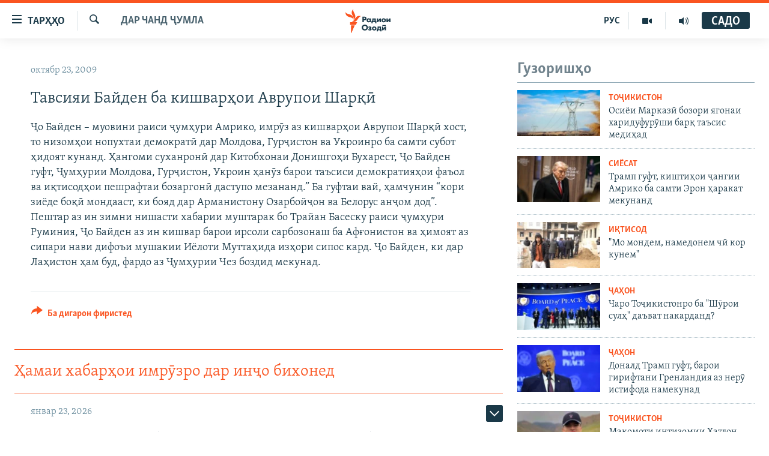

--- FILE ---
content_type: text/html; charset=utf-8
request_url: https://www.ozodi.org/a/1858625.html
body_size: 32914
content:

<!DOCTYPE html>
<html lang="tg" dir="ltr" class="no-js">
<head>
<link href="/Content/responsive/RFE/tg-TJ/RFE-tg-TJ.css?&amp;av=0.0.0.0&amp;cb=370" rel="stylesheet"/>
<script src="https://tags.ozodi.org/rferl-pangea/prod/utag.sync.js"></script> <script type='text/javascript' src='https://www.youtube.com/iframe_api' async></script>
<link rel="manifest" href="/manifest.json">
<script type="text/javascript">
//a general 'js' detection, must be on top level in <head>, due to CSS performance
document.documentElement.className = "js";
var cacheBuster = "370";
var appBaseUrl = "/";
var imgEnhancerBreakpoints = [0, 144, 256, 408, 650, 1023, 1597];
var isLoggingEnabled = false;
var isPreviewPage = false;
var isLivePreviewPage = false;
if (!isPreviewPage) {
window.RFE = window.RFE || {};
window.RFE.cacheEnabledByParam = window.location.href.indexOf('nocache=1') === -1;
const url = new URL(window.location.href);
const params = new URLSearchParams(url.search);
// Remove the 'nocache' parameter
params.delete('nocache');
// Update the URL without the 'nocache' parameter
url.search = params.toString();
window.history.replaceState(null, '', url.toString());
} else {
window.addEventListener('load', function() {
const links = window.document.links;
for (let i = 0; i < links.length; i++) {
links[i].href = '#';
links[i].target = '_self';
}
})
}
var pwaEnabled = false;
var swCacheDisabled;
</script>
<meta charset="utf-8" />
<title>Тавсияи Байден ба кишварҳои Аврупои Шарқӣ</title>
<meta name="description" content="Ҷо Байден – муовини раиси ҷумҳури Амрико, имрӯз аз кишварҳои Аврупои Шарқӣ хост, то низомҳои нопухтаи демократӣ дар Молдова, Гурҷистон ва Укроинро ба самти субот ҳидоят кунанд. Ҳангоми суханронӣ дар Китобхонаи Донишгоҳи Бухарест, Ҷо Байден гуфт, Ҷумҳурии Молдова, Гурҷистон, Укроин ҳанӯз барои..." />
<meta name="keywords" content="Дар чанд ҷумла" />
<meta name="viewport" content="width=device-width, initial-scale=1.0" />
<meta http-equiv="X-UA-Compatible" content="IE=edge" />
<meta name="robots" content="max-image-preview:large"><meta property="fb:pages" content="174906359256843" /> <meta name="yandex-verification" content="5dc03567353abd09" />
<link href="https://www.ozodi.org/a/1858625.html" rel="canonical" />
<meta name="apple-mobile-web-app-title" content="РАО/РО" />
<meta name="apple-mobile-web-app-status-bar-style" content="black" />
<meta name="apple-itunes-app" content="app-id=1448678370, app-argument=//1858625.ltr" />
<meta content="Тавсияи Байден ба кишварҳои Аврупои Шарқӣ" property="og:title" />
<meta content="Ҷо Байден – муовини раиси ҷумҳури Амрико, имрӯз аз кишварҳои Аврупои Шарқӣ хост, то низомҳои нопухтаи демократӣ дар Молдова, Гурҷистон ва Укроинро ба самти субот ҳидоят кунанд. Ҳангоми суханронӣ дар Китобхонаи Донишгоҳи Бухарест, Ҷо Байден гуфт, Ҷумҳурии Молдова, Гурҷистон, Укроин ҳанӯз барои..." property="og:description" />
<meta content="article" property="og:type" />
<meta content="https://www.ozodi.org/a/1858625.html" property="og:url" />
<meta content="Радиои Озодӣ" property="og:site_name" />
<meta content="https://www.facebook.com/radio.ozodi" property="article:publisher" />
<meta content="https://www.ozodi.org/Content/responsive/RFE/tg-TJ/img/top_logo_news.png" property="og:image" />
<meta content="1200" property="og:image:width" />
<meta content="675" property="og:image:height" />
<meta content="Рамзи сомона" property="og:image:alt" />
<meta content="210773346019074" property="fb:app_id" />
<meta content="summary_large_image" name="twitter:card" />
<meta content="@RadioiOzodi" name="twitter:site" />
<meta content="https://www.ozodi.org/Content/responsive/RFE/tg-TJ/img/top_logo_news.png" name="twitter:image" />
<meta content="Тавсияи Байден ба кишварҳои Аврупои Шарқӣ" name="twitter:title" />
<meta content="Ҷо Байден – муовини раиси ҷумҳури Амрико, имрӯз аз кишварҳои Аврупои Шарқӣ хост, то низомҳои нопухтаи демократӣ дар Молдова, Гурҷистон ва Укроинро ба самти субот ҳидоят кунанд. Ҳангоми суханронӣ дар Китобхонаи Донишгоҳи Бухарест, Ҷо Байден гуфт, Ҷумҳурии Молдова, Гурҷистон, Укроин ҳанӯз барои..." name="twitter:description" />
<link rel="amphtml" href="https://www.ozodi.org/amp/1858625.html" />
<script type="application/ld+json">{"articleSection":"Дар чанд ҷумла","isAccessibleForFree":true,"headline":"Тавсияи Байден ба кишварҳои Аврупои Шарқӣ","inLanguage":"tg-TJ","keywords":"Дар чанд ҷумла","author":{"@type":"Person","name":"РАО/РО"},"datePublished":"2009-10-22 20:43:34Z","dateModified":"2009-10-22 20:43:34Z","publisher":{"logo":{"width":512,"height":220,"@type":"ImageObject","url":"https://www.ozodi.org/Content/responsive/RFE/tg-TJ/img/logo.png"},"@type":"NewsMediaOrganization","url":"https://www.ozodi.org","sameAs":["http://facebook.com/radio.ozodi","http://www.youtube.com/user/Ozodivideo","https://www.instagram.com/radioiozodi/?hl=en","https://twitter.com/RadioiOzodi","https://t.me/radioozodi"],"name":"Радиои Озодӣ","alternateName":"Радиои Озодӣ"},"@context":"https://schema.org","@type":"NewsArticle","mainEntityOfPage":"https://www.ozodi.org/a/1858625.html","url":"https://www.ozodi.org/a/1858625.html","description":"Ҷо Байден – муовини раиси ҷумҳури Амрико, имрӯз аз кишварҳои Аврупои Шарқӣ хост, то низомҳои нопухтаи демократӣ дар Молдова, Гурҷистон ва Укроинро ба самти субот ҳидоят кунанд. Ҳангоми суханронӣ дар Китобхонаи Донишгоҳи Бухарест, Ҷо Байден гуфт, Ҷумҳурии Молдова, Гурҷистон, Укроин ҳанӯз барои...","image":{"width":1080,"height":608,"@type":"ImageObject","url":"https://gdb.rferl.org/00000000-0000-0000-0000-000000000000_w1080_h608.gif"},"name":"Тавсияи Байден ба кишварҳои Аврупои Шарқӣ"}</script>
<script src="/Scripts/responsive/infographics.b?v=dVbZ-Cza7s4UoO3BqYSZdbxQZVF4BOLP5EfYDs4kqEo1&amp;av=0.0.0.0&amp;cb=370"></script>
<script src="/Scripts/responsive/loader.b?v=Q26XNwrL6vJYKjqFQRDnx01Lk2pi1mRsuLEaVKMsvpA1&amp;av=0.0.0.0&amp;cb=370"></script>
<link rel="icon" type="image/svg+xml" href="/Content/responsive/RFE/img/webApp/favicon.svg" />
<link rel="alternate icon" href="/Content/responsive/RFE/img/webApp/favicon.ico" />
<link rel="mask-icon" color="#ea6903" href="/Content/responsive/RFE/img/webApp/favicon_safari.svg" />
<link rel="apple-touch-icon" sizes="152x152" href="/Content/responsive/RFE/img/webApp/ico-152x152.png" />
<link rel="apple-touch-icon" sizes="144x144" href="/Content/responsive/RFE/img/webApp/ico-144x144.png" />
<link rel="apple-touch-icon" sizes="114x114" href="/Content/responsive/RFE/img/webApp/ico-114x114.png" />
<link rel="apple-touch-icon" sizes="72x72" href="/Content/responsive/RFE/img/webApp/ico-72x72.png" />
<link rel="apple-touch-icon-precomposed" href="/Content/responsive/RFE/img/webApp/ico-57x57.png" />
<link rel="icon" sizes="192x192" href="/Content/responsive/RFE/img/webApp/ico-192x192.png" />
<link rel="icon" sizes="128x128" href="/Content/responsive/RFE/img/webApp/ico-128x128.png" />
<meta name="msapplication-TileColor" content="#ffffff" />
<meta name="msapplication-TileImage" content="/Content/responsive/RFE/img/webApp/ico-144x144.png" />
<link rel="preload" href="/Content/responsive/fonts/Skolar-Lt_Cyrl_v2.4.woff" type="font/woff" as="font" crossorigin="anonymous" />
<link rel="preload" href="/Content/responsive/fonts/SkolarSans-Cn-Bd_LatnCyrl_v2.3.woff" type="font/woff" as="font" crossorigin="anonymous" />
<link rel="alternate" type="application/rss+xml" title="RFE/RL - Top Stories [RSS]" href="/api/" />
<link rel="sitemap" type="application/rss+xml" href="/sitemap.xml" />
</head>
<body class=" nav-no-loaded cc_theme pg-arch arch-news nojs-images ">
<script type="text/javascript" >
var analyticsData = {url:"https://www.ozodi.org/a/1858625.html",property_id:"422",article_uid:"1858625",page_title:"Тавсияи Байден ба кишварҳои Аврупои Шарқӣ",page_type:"article",content_type:"article",subcontent_type:"article",last_modified:"2009-10-22 20:43:34Z",pub_datetime:"2009-10-22 20:43:34Z",pub_year:"2009",pub_month:"10",pub_day:"22",pub_hour:"20",pub_weekday:"Thursday",section:"дар чанд ҷумла",english_section:"news",byline:"",categories:"news",domain:"www.ozodi.org",language:"Tajik",language_service:"RFERL Tajik",platform:"web",copied:"no",copied_article:"",copied_title:"",runs_js:"Yes",cms_release:"8.44.0.0.370",enviro_type:"prod",slug:"",entity:"RFE",short_language_service:"TAJ",platform_short:"W",page_name:"Тавсияи Байден ба кишварҳои Аврупои Шарқӣ"};
</script>
<noscript><iframe src="https://www.googletagmanager.com/ns.html?id=GTM-WXZBPZ" height="0" width="0" style="display:none;visibility:hidden"></iframe></noscript><script type="text/javascript" data-cookiecategory="analytics">
var gtmEventObject = Object.assign({}, analyticsData, {event: 'page_meta_ready'});window.dataLayer = window.dataLayer || [];window.dataLayer.push(gtmEventObject);
if (top.location === self.location) { //if not inside of an IFrame
var renderGtm = "true";
if (renderGtm === "true") {
(function(w,d,s,l,i){w[l]=w[l]||[];w[l].push({'gtm.start':new Date().getTime(),event:'gtm.js'});var f=d.getElementsByTagName(s)[0],j=d.createElement(s),dl=l!='dataLayer'?'&l='+l:'';j.async=true;j.src='//www.googletagmanager.com/gtm.js?id='+i+dl;f.parentNode.insertBefore(j,f);})(window,document,'script','dataLayer','GTM-WXZBPZ');
}
}
</script>
<!--Analytics tag js version start-->
<script type="text/javascript" data-cookiecategory="analytics">
var utag_data = Object.assign({}, analyticsData, {});
if(typeof(TealiumTagFrom)==='function' && typeof(TealiumTagSearchKeyword)==='function') {
var utag_from=TealiumTagFrom();var utag_searchKeyword=TealiumTagSearchKeyword();
if(utag_searchKeyword!=null && utag_searchKeyword!=='' && utag_data["search_keyword"]==null) utag_data["search_keyword"]=utag_searchKeyword;if(utag_from!=null && utag_from!=='') utag_data["from"]=TealiumTagFrom();}
if(window.top!== window.self&&utag_data.page_type==="snippet"){utag_data.page_type = 'iframe';}
try{if(window.top!==window.self&&window.self.location.hostname===window.top.location.hostname){utag_data.platform = 'self-embed';utag_data.platform_short = 'se';}}catch(e){if(window.top!==window.self&&window.self.location.search.includes("platformType=self-embed")){utag_data.platform = 'cross-promo';utag_data.platform_short = 'cp';}}
(function(a,b,c,d){ a="https://tags.ozodi.org/rferl-pangea/prod/utag.js"; b=document;c="script";d=b.createElement(c);d.src=a;d.type="text/java"+c;d.async=true; a=b.getElementsByTagName(c)[0];a.parentNode.insertBefore(d,a); })();
</script>
<!--Analytics tag js version end-->
<!-- Analytics tag management NoScript -->
<noscript>
<img style="position: absolute; border: none;" src="https://ssc.ozodi.org/b/ss/bbgprod,bbgentityrferl/1/G.4--NS/1974611556?pageName=rfe%3ataj%3aw%3aarticle%3a%d0%a2%d0%b0%d0%b2%d1%81%d0%b8%d1%8f%d0%b8%20%d0%91%d0%b0%d0%b9%d0%b4%d0%b5%d0%bd%20%d0%b1%d0%b0%20%d0%ba%d0%b8%d1%88%d0%b2%d0%b0%d1%80%d2%b3%d0%be%d0%b8%20%d0%90%d0%b2%d1%80%d1%83%d0%bf%d0%be%d0%b8%20%d0%a8%d0%b0%d1%80%d2%9b%d3%a3&amp;c6=%d0%a2%d0%b0%d0%b2%d1%81%d0%b8%d1%8f%d0%b8%20%d0%91%d0%b0%d0%b9%d0%b4%d0%b5%d0%bd%20%d0%b1%d0%b0%20%d0%ba%d0%b8%d1%88%d0%b2%d0%b0%d1%80%d2%b3%d0%be%d0%b8%20%d0%90%d0%b2%d1%80%d1%83%d0%bf%d0%be%d0%b8%20%d0%a8%d0%b0%d1%80%d2%9b%d3%a3&amp;v36=8.44.0.0.370&amp;v6=D=c6&amp;g=https%3a%2f%2fwww.ozodi.org%2fa%2f1858625.html&amp;c1=D=g&amp;v1=D=g&amp;events=event1,event52&amp;c16=rferl%20tajik&amp;v16=D=c16&amp;c5=news&amp;v5=D=c5&amp;ch=%d0%94%d0%b0%d1%80%20%d1%87%d0%b0%d0%bd%d0%b4%20%d2%b7%d1%83%d0%bc%d0%bb%d0%b0&amp;c15=tajik&amp;v15=D=c15&amp;c4=article&amp;v4=D=c4&amp;c14=1858625&amp;v14=D=c14&amp;v20=no&amp;c17=web&amp;v17=D=c17&amp;mcorgid=518abc7455e462b97f000101%40adobeorg&amp;server=www.ozodi.org&amp;pageType=D=c4&amp;ns=bbg&amp;v29=D=server&amp;v25=rfe&amp;v30=422&amp;v105=D=User-Agent " alt="analytics" width="1" height="1" /></noscript>
<!-- End of Analytics tag management NoScript -->
<!--*** Accessibility links - For ScreenReaders only ***-->
<section>
<div class="sr-only">
<h2>Пайвандҳои дастрасӣ</h2>
<ul>
<li><a href="#content" data-disable-smooth-scroll="1">Ҷаҳиш ба мояи аслӣ</a></li>
<li><a href="#navigation" data-disable-smooth-scroll="1">Ҷаҳиш ба феҳристи аслӣ</a></li>
<li><a href="#txtHeaderSearch" data-disable-smooth-scroll="1">Ҷаҳиш ба ҷустор</a></li>
</ul>
</div>
</section>
<div dir="ltr">
<div id="page">
<aside>
<div class="c-lightbox overlay-modal">
<div class="c-lightbox__intro">
<h2 class="c-lightbox__intro-title"></h2>
<button class="btn btn--rounded c-lightbox__btn c-lightbox__intro-next" title="Баъдӣ">
<span class="ico ico--rounded ico-chevron-forward"></span>
<span class="sr-only">Баъдӣ</span>
</button>
</div>
<div class="c-lightbox__nav">
<button class="btn btn--rounded c-lightbox__btn c-lightbox__btn--close" title="Пӯшонед">
<span class="ico ico--rounded ico-close"></span>
<span class="sr-only">Пӯшонед</span>
</button>
<button class="btn btn--rounded c-lightbox__btn c-lightbox__btn--prev" title="Пешӣ">
<span class="ico ico--rounded ico-chevron-backward"></span>
<span class="sr-only">Пешӣ</span>
</button>
<button class="btn btn--rounded c-lightbox__btn c-lightbox__btn--next" title="Баъдӣ">
<span class="ico ico--rounded ico-chevron-forward"></span>
<span class="sr-only">Баъдӣ</span>
</button>
</div>
<div class="c-lightbox__content-wrap">
<figure class="c-lightbox__content">
<span class="c-spinner c-spinner--lightbox">
<img src="/Content/responsive/img/player-spinner.png"
alt="лутфан мунтазир бошед "
title="лутфан мунтазир бошед " />
</span>
<div class="c-lightbox__img">
<div class="thumb">
<img src="" alt="" />
</div>
</div>
<figcaption>
<div class="c-lightbox__info c-lightbox__info--foot">
<span class="c-lightbox__counter"></span>
<span class="caption c-lightbox__caption"></span>
</div>
</figcaption>
</figure>
</div>
<div class="hidden">
<div class="content-advisory__box content-advisory__box--lightbox">
<span class="content-advisory__box-text">Тасвир саҳнаҳое дорад, ки шояд барои дигарон нофорам бошанд.</span>
<button class="btn btn--transparent content-advisory__box-btn m-t-md" value="text" type="button">
<span class="btn__text">
Пардабардорӣ
</span>
</button>
</div>
</div>
</div>
<div class="ctc-message pos-fix">
<div class="ctc-message__inner">Тор нусхагирӣ шуд</div>
</div>
</aside>
<div class="hdr-20 hdr-20--big">
<div class="hdr-20__inner">
<div class="hdr-20__max pos-rel">
<div class="hdr-20__side hdr-20__side--primary d-flex">
<label data-for="main-menu-ctrl" data-switcher-trigger="true" data-switch-target="main-menu-ctrl" class="burger hdr-trigger pos-rel trans-trigger" data-trans-evt="click" data-trans-id="menu">
<span class="ico ico-close hdr-trigger__ico hdr-trigger__ico--close burger__ico burger__ico--close"></span>
<span class="ico ico-menu hdr-trigger__ico hdr-trigger__ico--open burger__ico burger__ico--open"></span>
<span class="burger__label">ТАРҲҲО</span>
</label>
<div class="menu-pnl pos-fix trans-target" data-switch-target="main-menu-ctrl" data-trans-id="menu">
<div class="menu-pnl__inner">
<nav class="main-nav menu-pnl__item menu-pnl__item--first">
<ul class="main-nav__list accordeon" data-analytics-tales="false" data-promo-name="link" data-location-name="nav,secnav">
<li class="main-nav__item accordeon__item" data-switch-target="menu-item-3142">
<label class="main-nav__item-name main-nav__item-name--label accordeon__control-label" data-switcher-trigger="true" data-for="menu-item-3142">
Гӯшаҳо
<span class="ico ico-chevron-down main-nav__chev"></span>
</label>
<div class="main-nav__sub-list">
<a class="main-nav__item-name main-nav__item-name--link main-nav__item-name--sub" href="/z/542" title="Сиёсат" data-item-name="politics" >Сиёсат</a>
<a class="main-nav__item-name main-nav__item-name--link main-nav__item-name--sub" href="/z/543" title="Иқтисод" data-item-name="economics" >Иқтисод</a>
<a class="main-nav__item-name main-nav__item-name--link main-nav__item-name--sub" href="/z/16829" title="Ҷомеа" data-item-name="society" >Ҷомеа</a>
<a class="main-nav__item-name main-nav__item-name--link main-nav__item-name--sub" href="/z/23154" title="Қазияи &quot;Крокус&quot;" data-item-name="moscow-attack" >Қазияи &quot;Крокус&quot;</a>
<a class="main-nav__item-name main-nav__item-name--link main-nav__item-name--sub" href="/z/3537" title="Осиёи Марказӣ" data-item-name="central_asia" >Осиёи Марказӣ</a>
<a class="main-nav__item-name main-nav__item-name--link main-nav__item-name--sub" href="/z/545" title="Фарҳанг" data-item-name="culture" >Фарҳанг</a>
<a class="main-nav__item-name main-nav__item-name--link main-nav__item-name--sub" href="/z/17632" title="Меҳмони Озодӣ" data-item-name="guest-of-ozodi" >Меҳмони Озодӣ</a>
<a class="main-nav__item-name main-nav__item-name--link main-nav__item-name--sub" href="/z/562" title="Варзиш" data-item-name="Sports" >Варзиш</a>
</div>
</li>
<li class="main-nav__item">
<a class="main-nav__item-name main-nav__item-name--link" href="/freetalk" title="Гапи Озод" data-item-name="gapi-ozod" >Гапи Озод</a>
</li>
<li class="main-nav__item">
<a class="main-nav__item-name main-nav__item-name--link" href="/migrantslife" title="Рӯзгори муҳоҷир" data-item-name="migrantslife" >Рӯзгори муҳоҷир</a>
</li>
<li class="main-nav__item">
<a class="main-nav__item-name main-nav__item-name--link" href="/hellosister" title="Салом, хоҳар" data-item-name="hellosister" >Салом, хоҳар</a>
</li>
<li class="main-nav__item">
<a class="main-nav__item-name main-nav__item-name--link" href="/investigation" title="Таҳқиқот" data-item-name="investigation" >Таҳқиқот</a>
</li>
<li class="main-nav__item">
<a class="main-nav__item-name main-nav__item-name--link" href="/z/22610" title="Ҷанг дар Украина" data-item-name="ukraine-war" >Ҷанг дар Украина</a>
</li>
<li class="main-nav__item accordeon__item" data-switch-target="menu-item-3160">
<label class="main-nav__item-name main-nav__item-name--label accordeon__control-label" data-switcher-trigger="true" data-for="menu-item-3160">
Назари мардум
<span class="ico ico-chevron-down main-nav__chev"></span>
</label>
<div class="main-nav__sub-list">
<a class="main-nav__item-name main-nav__item-name--link main-nav__item-name--sub" href="/z/2673" title="Блогистон" data-item-name="Blogistan" >Блогистон</a>
<a class="main-nav__item-name main-nav__item-name--link main-nav__item-name--sub" href="/z/21718" title="Озодӣ Онлайн" data-item-name="ozodi-online" >Озодӣ Онлайн</a>
</div>
</li>
<li class="main-nav__item accordeon__item" data-switch-target="menu-item-3161">
<label class="main-nav__item-name main-nav__item-name--label accordeon__control-label" data-switcher-trigger="true" data-for="menu-item-3161">
Чандрасонаӣ
<span class="ico ico-chevron-down main-nav__chev"></span>
</label>
<div class="main-nav__sub-list">
<a class="main-nav__item-name main-nav__item-name--link main-nav__item-name--sub" href="/z/643" title="Видео" data-item-name="video_report" >Видео</a>
<a class="main-nav__item-name main-nav__item-name--link main-nav__item-name--sub" href="/z/16875" title="Нигористон" data-item-name="photo-gallery" >Нигористон</a>
<a class="main-nav__item-name main-nav__item-name--link main-nav__item-name--sub" href="/z/17274" title="Гузоришҳои радиоӣ" data-item-name="radio-reports" >Гузоришҳои радиоӣ</a>
</div>
</li>
<li class="main-nav__item">
<a class="main-nav__item-name main-nav__item-name--link" href="/ozodi-lists" title="Рӯйхатҳо" data-item-name="ozodi-lists" >Рӯйхатҳо</a>
</li>
<li class="main-nav__item">
<a class="main-nav__item-name main-nav__item-name--link" href="/z/23080" title="Китобҳои Озодӣ" data-item-name="books" >Китобҳои Озодӣ</a>
</li>
</ul>
</nav>
<div class="menu-pnl__item">
<a href="https://rus.ozodi.org" class="menu-pnl__item-link" alt="Русский">Русский</a>
</div>
<div class="menu-pnl__item menu-pnl__item--social">
<h5 class="menu-pnl__sub-head">Пайгирӣ кунед </h5>
<a href="https://news.google.com/publications/CAAqBwgKMOiFhAEwv7sO?hl=ru&amp;gl=RU&amp;ceid=RU%3Aru" title="Моро дар Google News пайгирӣ кунед" data-analytics-text="follow_on_google_news" class="btn btn--rounded btn--social-inverted menu-pnl__btn js-social-btn btn-g-news" target="_blank" rel="noopener">
<span class="ico ico-google-news ico--rounded"></span>
</a>
<a href="http://facebook.com/radio.ozodi" title="Моро дар Facebook пайгирӣ кунед" data-analytics-text="follow_on_facebook" class="btn btn--rounded btn--social-inverted menu-pnl__btn js-social-btn btn-facebook" target="_blank" rel="noopener">
<span class="ico ico-facebook-alt ico--rounded"></span>
</a>
<a href="http://www.youtube.com/user/Ozodivideo" title="Моро дар Youtube пайгирӣ кунед" data-analytics-text="follow_on_youtube" class="btn btn--rounded btn--social-inverted menu-pnl__btn js-social-btn btn-youtube" target="_blank" rel="noopener">
<span class="ico ico-youtube ico--rounded"></span>
</a>
<a href="https://www.instagram.com/radioiozodi/?hl=en" title="Моро дар Инстаграм пайгирӣ кунед" data-analytics-text="follow_on_instagram" class="btn btn--rounded btn--social-inverted menu-pnl__btn js-social-btn btn-instagram" target="_blank" rel="noopener">
<span class="ico ico-instagram ico--rounded"></span>
</a>
<a href="https://twitter.com/RadioiOzodi" title="Моро дар Twitter пайгирӣ кунед" data-analytics-text="follow_on_twitter" class="btn btn--rounded btn--social-inverted menu-pnl__btn js-social-btn btn-twitter" target="_blank" rel="noopener">
<span class="ico ico-twitter ico--rounded"></span>
</a>
<a href="https://t.me/radioozodi" title="Моро дар Telegram пайгирӣ кунед" data-analytics-text="follow_on_telegram" class="btn btn--rounded btn--social-inverted menu-pnl__btn js-social-btn btn-telegram" target="_blank" rel="noopener">
<span class="ico ico-telegram ico--rounded"></span>
</a>
</div>
<div class="menu-pnl__item">
<a href="/navigation/allsites" class="menu-pnl__item-link">
<span class="ico ico-languages "></span>
Ҳамаи сомонаҳои RFE/RL
</a>
</div>
</div>
</div>
<label data-for="top-search-ctrl" data-switcher-trigger="true" data-switch-target="top-search-ctrl" class="top-srch-trigger hdr-trigger">
<span class="ico ico-close hdr-trigger__ico hdr-trigger__ico--close top-srch-trigger__ico top-srch-trigger__ico--close"></span>
<span class="ico ico-search hdr-trigger__ico hdr-trigger__ico--open top-srch-trigger__ico top-srch-trigger__ico--open"></span>
</label>
<div class="srch-top srch-top--in-header" data-switch-target="top-search-ctrl">
<div class="container">
<form action="/s" class="srch-top__form srch-top__form--in-header" id="form-topSearchHeader" method="get" role="search"><label for="txtHeaderSearch" class="sr-only">Ҷустуҷӯ</label>
<input type="text" id="txtHeaderSearch" name="k" placeholder="Ҷустуҷӯи матн ..." accesskey="s" value="" class="srch-top__input analyticstag-event" onkeydown="if (event.keyCode === 13) { FireAnalyticsTagEventOnSearch('search', $dom.get('#txtHeaderSearch')[0].value) }" />
<button title="Ҷустуҷӯ" type="submit" class="btn btn--top-srch analyticstag-event" onclick="FireAnalyticsTagEventOnSearch('search', $dom.get('#txtHeaderSearch')[0].value) ">
<span class="ico ico-search"></span>
</button></form>
</div>
</div>
<a href="/" class="main-logo-link">
<img src="/Content/responsive/RFE/tg-TJ/img/logo-compact.svg" class="main-logo main-logo--comp" alt="Рамзи сомона">
<img src="/Content/responsive/RFE/tg-TJ/img/logo.svg" class="main-logo main-logo--big" alt="Рамзи сомона">
</a>
</div>
<div class="hdr-20__side hdr-20__side--secondary d-flex">
<a href="/radio/programs" title="Шунавед" class="hdr-20__secondary-item" data-item-name="audio">
<span class="ico ico-audio hdr-20__secondary-icon"></span>
</a>
<a href="https://www.youtube.com/user/Ozodivideo" title="YouTube" class="hdr-20__secondary-item" data-item-name="video">
<span class="ico ico-video hdr-20__secondary-icon"></span>
</a>
<a href="https://rus.ozodi.org" title="РУС" class="hdr-20__secondary-item hdr-20__secondary-item--lang" data-item-name="satellite">
РУС
</a>
<a href="/s" title="Ҷустуҷӯ" class="hdr-20__secondary-item hdr-20__secondary-item--search" data-item-name="search">
<span class="ico ico-search hdr-20__secondary-icon hdr-20__secondary-icon--search"></span>
</a>
<div class="hdr-20__secondary-item live-b-drop">
<div class="live-b-drop__off">
<a href="/live" class="live-b-drop__link" title="САДО" data-item-name="live">
<span class="badge badge--live-btn badge--live-btn-off">
САДО
</span>
</a>
</div>
<div class="live-b-drop__on hidden">
<label data-for="live-ctrl" data-switcher-trigger="true" data-switch-target="live-ctrl" class="live-b-drop__label pos-rel">
<span class="badge badge--live badge--live-btn">
САДО
</span>
<span class="ico ico-close live-b-drop__label-ico live-b-drop__label-ico--close"></span>
</label>
<div class="live-b-drop__panel" id="targetLivePanelDiv" data-switch-target="live-ctrl"></div>
</div>
</div>
<div class="srch-bottom">
<form action="/s" class="srch-bottom__form d-flex" id="form-bottomSearch" method="get" role="search"><label for="txtSearch" class="sr-only">Ҷустуҷӯ</label>
<input type="search" id="txtSearch" name="k" placeholder="Ҷустуҷӯи матн ..." accesskey="s" value="" class="srch-bottom__input analyticstag-event" onkeydown="if (event.keyCode === 13) { FireAnalyticsTagEventOnSearch('search', $dom.get('#txtSearch')[0].value) }" />
<button title="Ҷустуҷӯ" type="submit" class="btn btn--bottom-srch analyticstag-event" onclick="FireAnalyticsTagEventOnSearch('search', $dom.get('#txtSearch')[0].value) ">
<span class="ico ico-search"></span>
</button></form>
</div>
</div>
<img src="/Content/responsive/RFE/tg-TJ/img/logo-print.gif" class="logo-print" alt="Рамзи сомона">
<img src="/Content/responsive/RFE/tg-TJ/img/logo-print_color.png" class="logo-print logo-print--color" alt="Рамзи сомона">
</div>
</div>
</div>
<script>
if (document.body.className.indexOf('pg-home') > -1) {
var nav2In = document.querySelector('.hdr-20__inner');
var nav2Sec = document.querySelector('.hdr-20__side--secondary');
var secStyle = window.getComputedStyle(nav2Sec);
if (nav2In && window.pageYOffset < 150 && secStyle['position'] !== 'fixed') {
nav2In.classList.add('hdr-20__inner--big')
}
}
</script>
<div class="c-hlights c-hlights--breaking c-hlights--no-item" data-hlight-display="mobile,desktop">
<div class="c-hlights__wrap container p-0">
<div class="c-hlights__nav">
<a role="button" href="#" title="Пешӣ">
<span class="ico ico-chevron-backward m-0"></span>
<span class="sr-only">Пешӣ</span>
</a>
<a role="button" href="#" title="Баъдӣ">
<span class="ico ico-chevron-forward m-0"></span>
<span class="sr-only">Баъдӣ</span>
</a>
</div>
<span class="c-hlights__label">
<span class="">Хабари нав</span>
<span class="switcher-trigger">
<label data-for="more-less-1" data-switcher-trigger="true" class="switcher-trigger__label switcher-trigger__label--more p-b-0" title="Бештар">
<span class="ico ico-chevron-down"></span>
</label>
<label data-for="more-less-1" data-switcher-trigger="true" class="switcher-trigger__label switcher-trigger__label--less p-b-0" title="Камтар...">
<span class="ico ico-chevron-up"></span>
</label>
</span>
</span>
<ul class="c-hlights__items switcher-target" data-switch-target="more-less-1">
</ul>
</div>
</div> <div id="content">
<div class="container">
<div class="row">
<div class="col-sm-12 col-md-8">
<div class="news">
<h1 class="pg-title pg-title--move-to-header">
Дар чанд ҷумла
</h1>
<div id="newsItems" class="accordeon accordeon--scroll-adjust">
<div class="accordeon__item-wrap">
<div class="news__item news__item--unopenable accordeon__item sticky-btn-parent" data-switcher-opened=true data-switch-target="more-less-1858625" data-article-id="1858625" data-api-id="1858625" data-api-type="1">
<div class="news__item-inner pos-rel">
<div class="publishing-details ">
<div class="published">
<span class="date" >
<time pubdate="pubdate" datetime="2009-10-23T01:43:34+05:00">
октябр 23, 2009
</time>
</span>
</div>
</div>
<h1 class="title pg-title">
Тавсияи Байден ба кишварҳои Аврупои Шарқӣ
</h1>
<div class="news__buttons news__buttons--main pos-abs">
<button class="btn btn--news btn--news-more pos-abs">
<span class="ico ico-chevron-down"></span>
</button>
<button class="btn btn--news sticky-btn btn--news-less">
<span class="ico ico-close"></span>
</button>
</div>
<div class="wsw accordeon__target">
Ҷо Байден – муовини раиси ҷумҳури Амрико, имрӯз аз кишварҳои Аврупои Шарқӣ хост, то низомҳои нопухтаи демократӣ дар Молдова, Гурҷистон ва Укроинро ба самти субот ҳидоят кунанд. Ҳангоми суханронӣ дар Китобхонаи Донишгоҳи Бухарест, Ҷо Байден гуфт, Ҷумҳурии Молдова, Гурҷистон, Укроин ҳанӯз барои таъсиси демократияҳои фаъол ва иқтисодҳои пешрафтаи бозаргонӣ даступо мезананд.” Ба гуфтаи вай, ҳамчунин “кори зиёде боқӣ мондааст, ки бояд дар Арманистону Озарбойҷон ва Белорус анҷом дод”. Пештар аз ин зимни нишасти хабарии муштарак бо Трайан Басеску раиси ҷумҳури Руминия, Ҷо Байден аз ин кишвар барои ирсоли сарбозонаш ба Афғонистон ва ҳимоят аз сипари нави дифоъи мушакии Иёлоти Муттаҳида изҳори сипос кард. Ҷо Байден, ки дар Лаҳистон ҳам буд, фардо аз Ҷумҳурии Чез боздид мекунад.
</div>
<div class="pos-rel news__read-more">
<label class="news__read-more-label accordeon__control-label pos-abs" data-for="more-less-1858625" data-switcher-trigger="true"></label>
<a class="btn btn--link news__read-more-btn" href="#" title="Идома">
<span class="btn__text">
Идома
</span>
</a>
</div>
<label data-for="more-less-1858625" data-switcher-trigger="true" class="switcher-trigger__label accordeon__control-label news__control-label pos-abs"></label>
</div>
<div class="news__share-outer">
<div class="links">
<p class="buttons link-content-sharing p-0 ">
<button class="btn btn--link btn-content-sharing p-t-0 " id="btnContentSharing" value="text" role="Button" type="" title="имконияти бештари нашр">
<span class="ico ico-share ico--l"></span>
<span class="btn__text ">
Ба дигарон фиристед
</span>
</button>
</p>
<aside class="content-sharing js-content-sharing " role="complementary"
data-share-url="https://www.ozodi.org/a/1858625.html" data-share-title="Тавсияи Байден ба кишварҳои Аврупои Шарқӣ" data-share-text="">
<div class="content-sharing__popover">
<h6 class="content-sharing__title">Ба дигарон фиристед</h6>
<button href="#close" id="btnCloseSharing" class="btn btn--text-like content-sharing__close-btn">
<span class="ico ico-close ico--l"></span>
</button>
<ul class="content-sharing__list">
<li class="content-sharing__item">
<div class="ctc ">
<input type="text" class="ctc__input" readonly="readonly">
<a href="" js-href="https://www.ozodi.org/a/1858625.html" class="content-sharing__link ctc__button">
<span class="ico ico-copy-link ico--rounded ico--s"></span>
<span class="content-sharing__link-text">Линкро нусхабардорӣ кунед</span>
</a>
</div>
</li>
<li class="content-sharing__item">
<a href="https://facebook.com/sharer.php?u=https%3a%2f%2fwww.ozodi.org%2fa%2f1858625.html"
data-analytics-text="share_on_facebook"
title="Facebook" target="_blank"
class="content-sharing__link js-social-btn">
<span class="ico ico-facebook ico--rounded ico--s"></span>
<span class="content-sharing__link-text">Facebook</span>
</a>
</li>
<li class="content-sharing__item">
<a href="https://twitter.com/share?url=https%3a%2f%2fwww.ozodi.org%2fa%2f1858625.html&amp;text=%d0%a2%d0%b0%d0%b2%d1%81%d0%b8%d1%8f%d0%b8+%d0%91%d0%b0%d0%b9%d0%b4%d0%b5%d0%bd+%d0%b1%d0%b0+%d0%ba%d0%b8%d1%88%d0%b2%d0%b0%d1%80%d2%b3%d0%be%d0%b8+%d0%90%d0%b2%d1%80%d1%83%d0%bf%d0%be%d0%b8+%d0%a8%d0%b0%d1%80%d2%9b%d3%a3"
data-analytics-text="share_on_twitter"
title="X (Twitter)" target="_blank"
class="content-sharing__link js-social-btn">
<span class="ico ico-twitter ico--rounded ico--s"></span>
<span class="content-sharing__link-text">X (Twitter)</span>
</a>
</li>
<li class="content-sharing__item">
<a href="mailto:?body=https%3a%2f%2fwww.ozodi.org%2fa%2f1858625.html&amp;subject=Тавсияи Байден ба кишварҳои Аврупои Шарқӣ"
title="Email"
class="content-sharing__link ">
<span class="ico ico-email ico--rounded ico--s"></span>
<span class="content-sharing__link-text">Email</span>
</a>
</li>
</ul>
</div>
</aside>
</div>
</div>
</div>
</div>
<div class="news__item news__item--spacer ">
<h4 class="title news__spacer-title">Ҳамаи хабарҳои имрӯзро дар инҷо бихонед</h4>
</div>
<div class="accordeon__item-wrap">
<div class="news__item news__item--unopenable accordeon__item sticky-btn-parent" data-switch-target="more-less-33657742" data-article-id="33657742" data-api-id="33657742" data-api-type="1">
<div class="news__item-inner pos-rel">
<div class="publishing-details ">
<div class="published">
<span class="date" >
<time pubdate="pubdate" datetime="2026-01-23T18:30:39+05:00">
январ 23, 2026
</time>
</span>
</div>
</div>
<h1 class="title pg-title">
Дар Тоҷикистон барои 100 ҳазор нафар мактабу синф сохтаанд, вале нокофӣ
</h1>
<div class="cover-media">
<figure class="media-image js-media-expand">
<div class="img-wrap">
<div class="thumb thumb16_9">
<img src="https://gdb.rferl.org/e06f72e4-2558-4bf8-08b1-08dd82022d88_w250_r1_s.jpg" alt="An auditory of the school in Hisor " />
</div>
</div>
<figcaption>
<span class="caption">An auditory of the school in Hisor </span>
</figcaption>
</figure>
</div>
<div class="news__buttons news__buttons--main pos-abs">
<button class="btn btn--news btn--news-more pos-abs">
<span class="ico ico-chevron-down"></span>
</button>
<button class="btn btn--news sticky-btn btn--news-less">
<span class="ico ico-close"></span>
</button>
</div>
<div class="wsw accordeon__target">
<p style="text-align: justify;"><strong>Қоҳир Расулзода, нахуствазири Тоҷикистон гуфтааст, ки соли 2025 дар кишвар барои тақрибан 100 000 муҳассил мактаб ва ё синфхонаҳои нав сохтаанд. </strong></p><p style="text-align: justify;">Дафтари матбуоти раёсати ҷумҳурӣ рӯзи 23-уми январ бо нашри баёнияе аз ҷараёни нишасти солонаи ҳукумат навиштааст: “Соли 2025 дар мамлакат 214 муассисаи таҳсилоти миёнаи умумӣ ва бинову синфхонаҳои иловагӣ барои 99 ҳазор хонанда сохта, ба истифода дода шуд.” </p><p style="text-align: justify;">Дар Тоҷикистон, ки солона то 250 ҳазор тифл ба дунё меояд, норасоии мактабу кӯдакистон як мушкили ҷиддӣ боқӣ мемонад. Дар баъзе аз мактабҳои кишвар дар як синф бештар аз 40 нафар ҳам таҳсил мекунанд ва ҷойи нишаст низ барои иддае намерасад. </p><p style="text-align: justify;">Низомномаи мактабҳои миёна шумораи ҳадди аксари хонандагонро дар як синф барои шаҳрҳо 25 донишомӯз муқаррар кардааст. Дар аксари мактабҳои Душанбе ин теъдод аз 30 боло буда ба 40-45 ва бештар аз он низ мерасад. </p><p style="text-align: justify;">Раиси ҷумҳур Эмомалӣ Раҳмон дар гузашта гуфтааст, дар Тоҷикистон бояд ба ҳисоби миёна ҳар сол бояд зиёда аз 380 муассисаи таълимӣ бунёд шавад, то фарзандони мардум дар мактаб дуруст нишаста, дарс бихонанд. </p><p style="text-align: justify;">Ҳоло дар Тоҷикистон 4056 муассисаи таҳсилоти миёнаи умумӣ фаъолият доранд. Айни замон бештар аз 250 мактаби ҳамагонӣ дар нимавайрон буда ва бинои 351 мактаби дигар ба таъмири асосӣ эҳтиёҷ доштаанд.</p>
</div>
<div class="pos-rel news__read-more">
<label class="news__read-more-label accordeon__control-label pos-abs" data-for="more-less-33657742" data-switcher-trigger="true"></label>
<a class="btn btn--link news__read-more-btn" href="#" title="Идома">
<span class="btn__text">
Идома
</span>
</a>
</div>
<label data-for="more-less-33657742" data-switcher-trigger="true" class="switcher-trigger__label accordeon__control-label news__control-label pos-abs"></label>
</div>
<div class="news__share-outer">
<div class="links">
<p class="buttons link-content-sharing p-0 ">
<button class="btn btn--link btn-content-sharing p-t-0 " id="btnContentSharing" value="text" role="Button" type="" title="имконияти бештари нашр">
<span class="ico ico-share ico--l"></span>
<span class="btn__text ">
Ба дигарон фиристед
</span>
</button>
</p>
<aside class="content-sharing js-content-sharing " role="complementary"
data-share-url="/a/33657742.html" data-share-title="Дар Тоҷикистон барои 100 ҳазор нафар мактабу синф сохтаанд, вале нокофӣ" data-share-text="">
<div class="content-sharing__popover">
<h6 class="content-sharing__title">Ба дигарон фиристед</h6>
<button href="#close" id="btnCloseSharing" class="btn btn--text-like content-sharing__close-btn">
<span class="ico ico-close ico--l"></span>
</button>
<ul class="content-sharing__list">
<li class="content-sharing__item">
<div class="ctc ">
<input type="text" class="ctc__input" readonly="readonly">
<a href="" js-href="/a/33657742.html" class="content-sharing__link ctc__button">
<span class="ico ico-copy-link ico--rounded ico--s"></span>
<span class="content-sharing__link-text">Линкро нусхабардорӣ кунед</span>
</a>
</div>
</li>
<li class="content-sharing__item">
<a href="https://facebook.com/sharer.php?u=%2fa%2f33657742.html"
data-analytics-text="share_on_facebook"
title="Facebook" target="_blank"
class="content-sharing__link js-social-btn">
<span class="ico ico-facebook ico--rounded ico--s"></span>
<span class="content-sharing__link-text">Facebook</span>
</a>
</li>
<li class="content-sharing__item">
<a href="https://twitter.com/share?url=%2fa%2f33657742.html&amp;text=%d0%94%d0%b0%d1%80+%d0%a2%d0%be%d2%b7%d0%b8%d0%ba%d0%b8%d1%81%d1%82%d0%be%d0%bd+%d0%b1%d0%b0%d1%80%d0%be%d0%b8+100+%d2%b3%d0%b0%d0%b7%d0%be%d1%80+%d0%bd%d0%b0%d1%84%d0%b0%d1%80+%d0%bc%d0%b0%d0%ba%d1%82%d0%b0%d0%b1%d1%83+%d1%81%d0%b8%d0%bd%d1%84+%d1%81%d0%be%d1%85%d1%82%d0%b0%d0%b0%d0%bd%d0%b4%2c+%d0%b2%d0%b0%d0%bb%d0%b5+%d0%bd%d0%be%d0%ba%d0%be%d1%84%d3%a3"
data-analytics-text="share_on_twitter"
title="X (Twitter)" target="_blank"
class="content-sharing__link js-social-btn">
<span class="ico ico-twitter ico--rounded ico--s"></span>
<span class="content-sharing__link-text">X (Twitter)</span>
</a>
</li>
<li class="content-sharing__item">
<a href="mailto:?body=%2fa%2f33657742.html&amp;subject=Дар Тоҷикистон барои 100 ҳазор нафар мактабу синф сохтаанд, вале нокофӣ"
title="Email"
class="content-sharing__link ">
<span class="ico ico-email ico--rounded ico--s"></span>
<span class="content-sharing__link-text">Email</span>
</a>
</li>
</ul>
</div>
</aside>
</div>
</div>
</div>
</div>
<div class="accordeon__item-wrap">
<div class="news__item news__item--unopenable accordeon__item sticky-btn-parent" data-switch-target="more-less-33657566" data-article-id="33657566" data-api-id="33657566" data-api-type="1">
<div class="news__item-inner pos-rel">
<div class="publishing-details ">
<div class="published">
<span class="date" >
<time pubdate="pubdate" datetime="2026-01-23T15:01:42+05:00">
январ 23, 2026
</time>
</span>
</div>
</div>
<h1 class="title pg-title">
Қонуни ҷанҷолӣ дар бораи фарзандони муҳоҷирони корӣ дар Русия ҳукми иҷро мегирад
</h1>
<div class="cover-media">
<figure class="media-image js-media-expand">
<div class="img-wrap">
<div class="thumb thumb16_9">
<img src="https://gdb.rferl.org/009f0000-0aff-0242-eac8-08da9197eeca_w250_r1_s.jpg" alt="Акс аз бойгонист." />
</div>
</div>
<figcaption>
<span class="caption">Акс аз бойгонист.</span>
</figcaption>
</figure>
</div>
<div class="news__buttons news__buttons--main pos-abs">
<button class="btn btn--news btn--news-more pos-abs">
<span class="ico ico-chevron-down"></span>
</button>
<button class="btn btn--news sticky-btn btn--news-less">
<span class="ico ico-close"></span>
</button>
</div>
<div class="wsw accordeon__target">
<div class="intro" >
<p >Мактабҳои Русия аз ҳафтаи оянда иттилоот дар бораи қабул ва ё ихроҷи фарзандони муҳоҷирони корӣ ва ҳам натиҷаҳои имтиҳони онҳо аз забони русиро ба вазорати умури дохилӣ месупоранд.</p>
</div>
<p style="text-align: justify;"><strong>Мактабҳои Русия аз ҳафтаи оянда иттилоот дар бораи қабул ва ё ихроҷи фарзандони муҳоҷирони корӣ ва ҳам натиҷаҳои имтиҳони онҳо аз забони русиро ба вазорати умури дохилӣ месупоранд.</strong></p><p style="text-align: justify;">Дар ин бора Думаи давлатии Русия рӯзи 23-уми январ хабар дода гуфтааст, қонуне, ки вакилони мардумӣ дар ин бора тасвиб карданд, аз рӯзи 28-уми январ ҳукми иҷро мегирад.</p><p style="text-align: justify;">Вячеслав Володин, раиси Думаи давлатӣ гуфтааст: “Системаи табодули ҳамзамони иттилоот дар бораи фарзандони муҳоҷир ва хонаводаҳои муҳоҷирон байни муассисаҳо ва идораҳои маориф ва вазорати умури дохилӣ, назорату сабти хориҷиёнеро, ки дар кишвари мо зиндагӣ мекунанд, босамар ва шаффофтар месозад.”</p><p style="text-align: justify;">Ба гуфтаи ӯ, шеваи нави назорат, имкон медиҳад, ҳузури қонунии кӯдакону волидонашон дар Русия назорат ва риояти қонунҳо дар бораи муҳоҷират таъмин шавад.</p><p style="text-align: justify;"><a href="https://www.ozodi.org/a/tahdidi-vakili-rus-ba-muhojiron-deportatsiya-ba-qishloqhoi-azizashon-/33445637.html" target="_blank" class="wsw__a" dir="ltr">Ҳангоми қабули ин қонун</a> дар тобистони соли гузашта Михаил Матвеев, яке аз вакилони муҳоҷирситези Думаи давлатӣ аз ҷумла бо ишора ба бачаҳои муҳоҷирон гуфта буд: &quot;Шашсад ҳазор дар марказҳои тиҷоратӣ ва кӯчаҳои мо дайдугӣ мекунанд, галла-галла мегарданд, ба кӯдакону калонсолон ҳамла мекунанд, майдончаҳои бозии кӯдаконро террор мекунанд.”</p><p style="text-align: justify;">Қонуну қоидаҳои наву маҳдудкунандаи кору иқомати муҳоҷирон дар Русия сабаб шудааст, ки ҳазорон хонаводаи тоҷик фарзандони худро барои идомаи таҳсил ба Тоҷикистон фиристанд. Мақомоти Тоҷикистон мегӯяд аз миёни беш аз 5 ҳазор кӯдаке, ки дар 9 моҳи соли 2025 аз мактабҳои кишварҳои хориҷӣ ба Тоҷикистон оварда шудаанд, 70 дар садашон наврасоне ҳастанд, ки қаблан дар Русия таҳсил мекарданд.</p>
</div>
<div class="pos-rel news__read-more">
<label class="news__read-more-label accordeon__control-label pos-abs" data-for="more-less-33657566" data-switcher-trigger="true"></label>
<a class="btn btn--link news__read-more-btn" href="#" title="Идома">
<span class="btn__text">
Идома
</span>
</a>
</div>
<label data-for="more-less-33657566" data-switcher-trigger="true" class="switcher-trigger__label accordeon__control-label news__control-label pos-abs"></label>
</div>
<div class="news__share-outer">
<div class="links">
<p class="buttons link-content-sharing p-0 ">
<button class="btn btn--link btn-content-sharing p-t-0 " id="btnContentSharing" value="text" role="Button" type="" title="имконияти бештари нашр">
<span class="ico ico-share ico--l"></span>
<span class="btn__text ">
Ба дигарон фиристед
</span>
</button>
</p>
<aside class="content-sharing js-content-sharing " role="complementary"
data-share-url="/a/qonuni-janjoli-dar-borai-farzandoni-muhojironi-kori-dar-rusiya-hukmi-ijro-megirad/33657566.html" data-share-title="Қонуни ҷанҷолӣ дар бораи фарзандони муҳоҷирони корӣ дар Русия ҳукми иҷро мегирад" data-share-text="">
<div class="content-sharing__popover">
<h6 class="content-sharing__title">Ба дигарон фиристед</h6>
<button href="#close" id="btnCloseSharing" class="btn btn--text-like content-sharing__close-btn">
<span class="ico ico-close ico--l"></span>
</button>
<ul class="content-sharing__list">
<li class="content-sharing__item">
<div class="ctc ">
<input type="text" class="ctc__input" readonly="readonly">
<a href="" js-href="/a/qonuni-janjoli-dar-borai-farzandoni-muhojironi-kori-dar-rusiya-hukmi-ijro-megirad/33657566.html" class="content-sharing__link ctc__button">
<span class="ico ico-copy-link ico--rounded ico--s"></span>
<span class="content-sharing__link-text">Линкро нусхабардорӣ кунед</span>
</a>
</div>
</li>
<li class="content-sharing__item">
<a href="https://facebook.com/sharer.php?u=%2fa%2fqonuni-janjoli-dar-borai-farzandoni-muhojironi-kori-dar-rusiya-hukmi-ijro-megirad%2f33657566.html"
data-analytics-text="share_on_facebook"
title="Facebook" target="_blank"
class="content-sharing__link js-social-btn">
<span class="ico ico-facebook ico--rounded ico--s"></span>
<span class="content-sharing__link-text">Facebook</span>
</a>
</li>
<li class="content-sharing__item">
<a href="https://twitter.com/share?url=%2fa%2fqonuni-janjoli-dar-borai-farzandoni-muhojironi-kori-dar-rusiya-hukmi-ijro-megirad%2f33657566.html&amp;text=%d2%9a%d0%be%d0%bd%d1%83%d0%bd%d0%b8+%d2%b7%d0%b0%d0%bd%d2%b7%d0%be%d0%bb%d3%a3+%d0%b4%d0%b0%d1%80+%d0%b1%d0%be%d1%80%d0%b0%d0%b8+%d1%84%d0%b0%d1%80%d0%b7%d0%b0%d0%bd%d0%b4%d0%be%d0%bd%d0%b8+%d0%bc%d1%83%d2%b3%d0%be%d2%b7%d0%b8%d1%80%d0%be%d0%bd%d0%b8+%d0%ba%d0%be%d1%80%d3%a3+%d0%b4%d0%b0%d1%80+%d0%a0%d1%83%d1%81%d0%b8%d1%8f+%d2%b3%d1%83%d0%ba%d0%bc%d0%b8+%d0%b8%d2%b7%d1%80%d0%be+%d0%bc%d0%b5%d0%b3%d0%b8%d1%80%d0%b0%d0%b4"
data-analytics-text="share_on_twitter"
title="X (Twitter)" target="_blank"
class="content-sharing__link js-social-btn">
<span class="ico ico-twitter ico--rounded ico--s"></span>
<span class="content-sharing__link-text">X (Twitter)</span>
</a>
</li>
<li class="content-sharing__item">
<a href="mailto:?body=%2fa%2fqonuni-janjoli-dar-borai-farzandoni-muhojironi-kori-dar-rusiya-hukmi-ijro-megirad%2f33657566.html&amp;subject=Қонуни ҷанҷолӣ дар бораи фарзандони муҳоҷирони корӣ дар Русия ҳукми иҷро мегирад"
title="Email"
class="content-sharing__link ">
<span class="ico ico-email ico--rounded ico--s"></span>
<span class="content-sharing__link-text">Email</span>
</a>
</li>
</ul>
</div>
</aside>
</div>
</div>
</div>
</div>
<div class="accordeon__item-wrap">
<div class="news__item news__item--unopenable accordeon__item sticky-btn-parent" data-switch-target="more-less-33657380" data-article-id="33657380" data-api-id="33657380" data-api-type="1">
<div class="news__item-inner pos-rel">
<div class="publishing-details ">
<div class="published">
<span class="date" >
<time pubdate="pubdate" datetime="2026-01-23T10:09:11+05:00">
январ 23, 2026
</time>
</span>
</div>
</div>
<h1 class="title pg-title">
&quot;Танҳо як масъала мондааст&quot;. Дидори намояндаи Трамп бо Путин
</h1>
<div class="cover-media">
<figure class="media-image js-media-expand">
<div class="img-wrap">
<div class="thumb thumb16_9">
<img src="https://gdb.rferl.org/c798b13e-a538-43b5-ab50-14d3a073e6c0_cx0_cy1_cw0_w250_r1_s.jpg" alt="" />
</div>
</div>
</figure>
</div>
<div class="news__buttons news__buttons--main pos-abs">
<button class="btn btn--news btn--news-more pos-abs">
<span class="ico ico-chevron-down"></span>
</button>
<button class="btn btn--news sticky-btn btn--news-less">
<span class="ico ico-close"></span>
</button>
</div>
<div class="wsw accordeon__target">
<p><strong>Бегоҳи 22-юми январ дар шаҳри Маскав вохӯрии президенти Русия Владимир Путин бо Стив Виткоф, фиристодаи вижаи раиси ҷумҳури Амрико ва Ҷеред Кушнер, домоди Доналд Трамп баргузор шуд. </strong></p><p>Ба гуфтаи Юрий Ушаков, ёвари раиси ҷумҳури Русия, натиҷаи асосии ин дидор тавофуқ дар бораи вохӯрии намояндагони Русия, ИМА ва Украина аст. Қарор аст ин мулоқот 23-юми январ дар шаҳри Абу Дабии Имороти Муттаҳидаи Арабӣ баргузор шавад. </p><p>Ба гузориши хабаргузории Ройтерс, Ушаков таъкид кардааст, ки сулҳи пойдор бидуни ҳалли масъалаҳои марзӣ ба даст намеояд. </p><p>Стив Виткоф рӯзи 22-юми январ дар ҳошияи дидори солонаи иқтисодии Давос дар Швейтсария гуфт, тарафҳо барои созиши оташбас дар Украина хеле наздик шудаанд. </p><p>Ба гуфтаи фиристодаи вижаи Трамп, танҳо як масъалаи ҳалношуда боқӣ мондааст. Ба эҳтимоли зиёд ин масъалаи сарзамин аст. </p><p>Бунгоҳи Boomberg ҳафтаи гузашта навишт, ки Виткоф ва Кушнер ба Путин нақшаи сулҳи ИМА-ро барои Украина пешниҳод мекунанд.</p>
</div>
<div class="pos-rel news__read-more">
<label class="news__read-more-label accordeon__control-label pos-abs" data-for="more-less-33657380" data-switcher-trigger="true"></label>
<a class="btn btn--link news__read-more-btn" href="#" title="Идома">
<span class="btn__text">
Идома
</span>
</a>
</div>
<label data-for="more-less-33657380" data-switcher-trigger="true" class="switcher-trigger__label accordeon__control-label news__control-label pos-abs"></label>
</div>
<div class="news__share-outer">
<div class="links">
<p class="buttons link-content-sharing p-0 ">
<button class="btn btn--link btn-content-sharing p-t-0 " id="btnContentSharing" value="text" role="Button" type="" title="имконияти бештари нашр">
<span class="ico ico-share ico--l"></span>
<span class="btn__text ">
Ба дигарон фиристед
</span>
</button>
</p>
<aside class="content-sharing js-content-sharing " role="complementary"
data-share-url="/a/tanho-yak-mas-ala-mondaast-didori-namoyandai-tramp-bo-putin/33657380.html" data-share-title="&quot;Танҳо як масъала мондааст&quot;. Дидори намояндаи Трамп бо Путин" data-share-text="">
<div class="content-sharing__popover">
<h6 class="content-sharing__title">Ба дигарон фиристед</h6>
<button href="#close" id="btnCloseSharing" class="btn btn--text-like content-sharing__close-btn">
<span class="ico ico-close ico--l"></span>
</button>
<ul class="content-sharing__list">
<li class="content-sharing__item">
<div class="ctc ">
<input type="text" class="ctc__input" readonly="readonly">
<a href="" js-href="/a/tanho-yak-mas-ala-mondaast-didori-namoyandai-tramp-bo-putin/33657380.html" class="content-sharing__link ctc__button">
<span class="ico ico-copy-link ico--rounded ico--s"></span>
<span class="content-sharing__link-text">Линкро нусхабардорӣ кунед</span>
</a>
</div>
</li>
<li class="content-sharing__item">
<a href="https://facebook.com/sharer.php?u=%2fa%2ftanho-yak-mas-ala-mondaast-didori-namoyandai-tramp-bo-putin%2f33657380.html"
data-analytics-text="share_on_facebook"
title="Facebook" target="_blank"
class="content-sharing__link js-social-btn">
<span class="ico ico-facebook ico--rounded ico--s"></span>
<span class="content-sharing__link-text">Facebook</span>
</a>
</li>
<li class="content-sharing__item">
<a href="https://twitter.com/share?url=%2fa%2ftanho-yak-mas-ala-mondaast-didori-namoyandai-tramp-bo-putin%2f33657380.html&amp;text=%22%d0%a2%d0%b0%d0%bd%d2%b3%d0%be+%d1%8f%d0%ba+%d0%bc%d0%b0%d1%81%d1%8a%d0%b0%d0%bb%d0%b0+%d0%bc%d0%be%d0%bd%d0%b4%d0%b0%d0%b0%d1%81%d1%82%22.+%d0%94%d0%b8%d0%b4%d0%be%d1%80%d0%b8+%d0%bd%d0%b0%d0%bc%d0%be%d1%8f%d0%bd%d0%b4%d0%b0%d0%b8+%d0%a2%d1%80%d0%b0%d0%bc%d0%bf+%d0%b1%d0%be+%d0%9f%d1%83%d1%82%d0%b8%d0%bd"
data-analytics-text="share_on_twitter"
title="X (Twitter)" target="_blank"
class="content-sharing__link js-social-btn">
<span class="ico ico-twitter ico--rounded ico--s"></span>
<span class="content-sharing__link-text">X (Twitter)</span>
</a>
</li>
<li class="content-sharing__item">
<a href="mailto:?body=%2fa%2ftanho-yak-mas-ala-mondaast-didori-namoyandai-tramp-bo-putin%2f33657380.html&amp;subject=&quot;Танҳо як масъала мондааст&quot;. Дидори намояндаи Трамп бо Путин"
title="Email"
class="content-sharing__link ">
<span class="ico ico-email ico--rounded ico--s"></span>
<span class="content-sharing__link-text">Email</span>
</a>
</li>
</ul>
</div>
</aside>
</div>
</div>
</div>
</div>
<div class="accordeon__item-wrap">
<div class="news__item news__item--unopenable accordeon__item sticky-btn-parent" data-switch-target="more-less-33657378" data-article-id="33657378" data-api-id="33657378" data-api-type="1">
<div class="news__item-inner pos-rel">
<div class="publishing-details ">
<div class="published">
<span class="date" >
<time pubdate="pubdate" datetime="2026-01-23T10:05:30+05:00">
январ 23, 2026
</time>
</span>
</div>
</div>
<h1 class="title pg-title">
Додгоҳи Маскав як зодаи Тоҷикистонро ҳабс кард
</h1>
<div class="cover-media">
<figure class="media-image js-media-expand">
<div class="img-wrap">
<div class="thumb thumb16_9">
<img src="https://gdb.rferl.org/b021f611-f9f8-4698-32c3-08de3c92853e_cx0_cy9_cw0_w250_r1_s.jpg" alt="Имомалӣ Турдиев" />
</div>
</div>
<figcaption>
<span class="caption">Имомалӣ Турдиев</span>
</figcaption>
</figure>
</div>
<div class="news__buttons news__buttons--main pos-abs">
<button class="btn btn--news btn--news-more pos-abs">
<span class="ico ico-chevron-down"></span>
</button>
<button class="btn btn--news sticky-btn btn--news-less">
<span class="ico ico-close"></span>
</button>
</div>
<div class="wsw accordeon__target">
<p><strong>Додгоҳе дар вилояти Маскави Русия як зодаи Тоҷикистонро, ки ба куштани навраси рус муттаҳам аст, барои ду моҳ ба ҳабс гирифт. Дар ин бора додситонии вилояти Маскав хабар додааст.</strong> </p><p>Имомалӣ Турдиев, зодаи Тоҷикистон, ки шаҳрвандии Русияро дорад ба он муттаҳам мешавад, ки 18-уми январ баъди як муноқиша навраси 18-соларо русро бо корд ба ҳалокат расонд. Ҳодиса дар шаҳри Электростали вилояти Маскав рух дод. </p><p>Дар навор дида мешавад, ки миёни ду тараф дар дохили автобус баҳсҳои лафзӣ сар мешавад ва онҳо дар истгоҳи наздиктарин аз автобус пиёда шуда, занозанӣ мекунанд. Наврасон ба сӯи Имомалӣ аз туфанги шуълагиранда оташ кушодаанд. Ба гуфтаи мақомоти Русия, баъди ин зодаи Тоҷикистон бо корд се маротиба ба бадани навраси рус задааст. </p><p>Наздикони Имомалӣ ба расонаҳои русӣ гуфтаанд, ӯ танҳо аз занони дар дохили автобус буда ҳимоят кард.</p>
</div>
<div class="pos-rel news__read-more">
<label class="news__read-more-label accordeon__control-label pos-abs" data-for="more-less-33657378" data-switcher-trigger="true"></label>
<a class="btn btn--link news__read-more-btn" href="#" title="Идома">
<span class="btn__text">
Идома
</span>
</a>
</div>
<label data-for="more-less-33657378" data-switcher-trigger="true" class="switcher-trigger__label accordeon__control-label news__control-label pos-abs"></label>
</div>
<div class="news__share-outer">
<div class="links">
<p class="buttons link-content-sharing p-0 ">
<button class="btn btn--link btn-content-sharing p-t-0 " id="btnContentSharing" value="text" role="Button" type="" title="имконияти бештари нашр">
<span class="ico ico-share ico--l"></span>
<span class="btn__text ">
Ба дигарон фиристед
</span>
</button>
</p>
<aside class="content-sharing js-content-sharing " role="complementary"
data-share-url="/a/dodgohi-maskav-yak-zodai-tojikistonro-habs-kard/33657378.html" data-share-title="Додгоҳи Маскав як зодаи Тоҷикистонро ҳабс кард" data-share-text="">
<div class="content-sharing__popover">
<h6 class="content-sharing__title">Ба дигарон фиристед</h6>
<button href="#close" id="btnCloseSharing" class="btn btn--text-like content-sharing__close-btn">
<span class="ico ico-close ico--l"></span>
</button>
<ul class="content-sharing__list">
<li class="content-sharing__item">
<div class="ctc ">
<input type="text" class="ctc__input" readonly="readonly">
<a href="" js-href="/a/dodgohi-maskav-yak-zodai-tojikistonro-habs-kard/33657378.html" class="content-sharing__link ctc__button">
<span class="ico ico-copy-link ico--rounded ico--s"></span>
<span class="content-sharing__link-text">Линкро нусхабардорӣ кунед</span>
</a>
</div>
</li>
<li class="content-sharing__item">
<a href="https://facebook.com/sharer.php?u=%2fa%2fdodgohi-maskav-yak-zodai-tojikistonro-habs-kard%2f33657378.html"
data-analytics-text="share_on_facebook"
title="Facebook" target="_blank"
class="content-sharing__link js-social-btn">
<span class="ico ico-facebook ico--rounded ico--s"></span>
<span class="content-sharing__link-text">Facebook</span>
</a>
</li>
<li class="content-sharing__item">
<a href="https://twitter.com/share?url=%2fa%2fdodgohi-maskav-yak-zodai-tojikistonro-habs-kard%2f33657378.html&amp;text=%d0%94%d0%be%d0%b4%d0%b3%d0%be%d2%b3%d0%b8+%d0%9c%d0%b0%d1%81%d0%ba%d0%b0%d0%b2+%d1%8f%d0%ba+%d0%b7%d0%be%d0%b4%d0%b0%d0%b8+%d0%a2%d0%be%d2%b7%d0%b8%d0%ba%d0%b8%d1%81%d1%82%d0%be%d0%bd%d1%80%d0%be+%d2%b3%d0%b0%d0%b1%d1%81+%d0%ba%d0%b0%d1%80%d0%b4"
data-analytics-text="share_on_twitter"
title="X (Twitter)" target="_blank"
class="content-sharing__link js-social-btn">
<span class="ico ico-twitter ico--rounded ico--s"></span>
<span class="content-sharing__link-text">X (Twitter)</span>
</a>
</li>
<li class="content-sharing__item">
<a href="mailto:?body=%2fa%2fdodgohi-maskav-yak-zodai-tojikistonro-habs-kard%2f33657378.html&amp;subject=Додгоҳи Маскав як зодаи Тоҷикистонро ҳабс кард"
title="Email"
class="content-sharing__link ">
<span class="ico ico-email ico--rounded ico--s"></span>
<span class="content-sharing__link-text">Email</span>
</a>
</li>
</ul>
</div>
</aside>
</div>
</div>
</div>
</div>
<div class="accordeon__item-wrap">
<div class="news__item news__item--unopenable accordeon__item sticky-btn-parent" data-switch-target="more-less-33657368" data-article-id="33657368" data-api-id="33657368" data-api-type="1">
<div class="news__item-inner pos-rel">
<div class="publishing-details ">
<div class="published">
<span class="date" >
<time pubdate="pubdate" datetime="2026-01-23T09:40:46+05:00">
январ 23, 2026
</time>
</span>
</div>
</div>
<h1 class="title pg-title">
Оғози ҷаласаи солонаи ҳукумат
</h1>
<div class="cover-media">
<figure class="media-image js-media-expand">
<div class="img-wrap">
<div class="thumb thumb16_9">
<img src="https://gdb.rferl.org/9d23d8e9-b51a-4594-ec30-08de3c642a37_cx0_cy10_cw0_w250_r1_s.jpg" alt="Акс аз сомонаи президенти Тоҷикистон" />
</div>
</div>
<figcaption>
<span class="caption">Акс аз сомонаи президенти Тоҷикистон</span>
</figcaption>
</figure>
</div>
<div class="news__buttons news__buttons--main pos-abs">
<button class="btn btn--news btn--news-more pos-abs">
<span class="ico ico-chevron-down"></span>
</button>
<button class="btn btn--news sticky-btn btn--news-less">
<span class="ico ico-close"></span>
</button>
</div>
<div class="wsw accordeon__target">
<p><strong>Субҳи 23-юми январ дар шаҳри Душанбе ҷаласаи солонаи ҳукумати Тоҷикистон оғоз шуд.</strong></p><p>Дафтари матбуоти президент гуфт, дар ҷаласа аъзои ҳукумат, раисони шаҳру ноҳияҳо, ширкатҳои давлатӣ, бонкҳо ва дигар мақомдорон ширкат доранд.</p><p>Хабарнигорони расонаҳои мустақил ба маҷлиси солона даъват нашудаанд.</p><p>Дар назар аст, ки дар ин ҷаласа аз кори ҳукумат дар соли 2025 натиҷагирӣ шуда, нақшаву барномаҳо барои соли 2026 баррасӣ шаванд.</p><p>Дар гузашта дар ҷараёни маҷлиси солонаи ҳукумат баъзе тағйироти кадрӣ сурат гирифта буд. </p>
</div>
<div class="pos-rel news__read-more">
<label class="news__read-more-label accordeon__control-label pos-abs" data-for="more-less-33657368" data-switcher-trigger="true"></label>
<a class="btn btn--link news__read-more-btn" href="#" title="Идома">
<span class="btn__text">
Идома
</span>
</a>
</div>
<label data-for="more-less-33657368" data-switcher-trigger="true" class="switcher-trigger__label accordeon__control-label news__control-label pos-abs"></label>
</div>
<div class="news__share-outer">
<div class="links">
<p class="buttons link-content-sharing p-0 ">
<button class="btn btn--link btn-content-sharing p-t-0 " id="btnContentSharing" value="text" role="Button" type="" title="имконияти бештари нашр">
<span class="ico ico-share ico--l"></span>
<span class="btn__text ">
Ба дигарон фиристед
</span>
</button>
</p>
<aside class="content-sharing js-content-sharing " role="complementary"
data-share-url="/a/oghozi-jalasai-solonai-hukumat/33657368.html" data-share-title="Оғози ҷаласаи солонаи ҳукумат" data-share-text="">
<div class="content-sharing__popover">
<h6 class="content-sharing__title">Ба дигарон фиристед</h6>
<button href="#close" id="btnCloseSharing" class="btn btn--text-like content-sharing__close-btn">
<span class="ico ico-close ico--l"></span>
</button>
<ul class="content-sharing__list">
<li class="content-sharing__item">
<div class="ctc ">
<input type="text" class="ctc__input" readonly="readonly">
<a href="" js-href="/a/oghozi-jalasai-solonai-hukumat/33657368.html" class="content-sharing__link ctc__button">
<span class="ico ico-copy-link ico--rounded ico--s"></span>
<span class="content-sharing__link-text">Линкро нусхабардорӣ кунед</span>
</a>
</div>
</li>
<li class="content-sharing__item">
<a href="https://facebook.com/sharer.php?u=%2fa%2foghozi-jalasai-solonai-hukumat%2f33657368.html"
data-analytics-text="share_on_facebook"
title="Facebook" target="_blank"
class="content-sharing__link js-social-btn">
<span class="ico ico-facebook ico--rounded ico--s"></span>
<span class="content-sharing__link-text">Facebook</span>
</a>
</li>
<li class="content-sharing__item">
<a href="https://twitter.com/share?url=%2fa%2foghozi-jalasai-solonai-hukumat%2f33657368.html&amp;text=%d0%9e%d2%93%d0%be%d0%b7%d0%b8+%d2%b7%d0%b0%d0%bb%d0%b0%d1%81%d0%b0%d0%b8+%d1%81%d0%be%d0%bb%d0%be%d0%bd%d0%b0%d0%b8+%d2%b3%d1%83%d0%ba%d1%83%d0%bc%d0%b0%d1%82"
data-analytics-text="share_on_twitter"
title="X (Twitter)" target="_blank"
class="content-sharing__link js-social-btn">
<span class="ico ico-twitter ico--rounded ico--s"></span>
<span class="content-sharing__link-text">X (Twitter)</span>
</a>
</li>
<li class="content-sharing__item">
<a href="mailto:?body=%2fa%2foghozi-jalasai-solonai-hukumat%2f33657368.html&amp;subject=Оғози ҷаласаи солонаи ҳукумат"
title="Email"
class="content-sharing__link ">
<span class="ico ico-email ico--rounded ico--s"></span>
<span class="content-sharing__link-text">Email</span>
</a>
</li>
</ul>
</div>
</aside>
</div>
</div>
</div>
</div>
<div class="accordeon__item-wrap">
<div class="news__item news__item--unopenable accordeon__item sticky-btn-parent" data-switch-target="more-less-33656836" data-article-id="33656836" data-api-id="33656836" data-api-type="1">
<div class="news__item-inner pos-rel">
<div class="publishing-details ">
<div class="published">
<span class="date" >
<time pubdate="pubdate" datetime="2026-01-22T19:38:33+05:00">
январ 22, 2026
</time>
</span>
</div>
<div class="links">
<ul class="links__list">
<li class="links__item">
<a class="links__item-link" href="/author/радиои-озодӣ/otkii" title="Радиои Озодӣ">Радиои Озодӣ</a>
</li>
</ul>
</div>
</div>
<h1 class="title pg-title">
Назарзода кордкашии наврасонро як мушкили ҷиддӣ дар Кӯлоб хондааст
</h1>
<div class="cover-media">
<figure class="media-image js-media-expand">
<div class="img-wrap">
<div class="thumb thumb16_9">
<img src="https://gdb.rferl.org/9151752E-D8B5-4A64-BF13-F4737D85582E_w250_r1_s.jpg" alt="Шариф Назарзода" />
</div>
</div>
<figcaption>
<span class="caption">Шариф Назарзода</span>
</figcaption>
</figure>
</div>
<div class="news__buttons news__buttons--main pos-abs">
<button class="btn btn--news btn--news-more pos-abs">
<span class="ico ico-chevron-down"></span>
</button>
<button class="btn btn--news sticky-btn btn--news-less">
<span class="ico ico-close"></span>
</button>
</div>
<div class="wsw accordeon__target">
<p style="text-align: justify;"><strong>Шариф Назарзода, сардори Раёсати корҳои дохилӣ дар Хатлон дар ҳамоише дар шаҳри Кӯлоб аз сокинон хостааст, ки барои пешгирӣ аз кордкашии наврасон бо мақомоти интизомӣ ҳамкорӣ кунанд.</strong></p><p style="text-align: justify;">Даъвати генерал Назарзода аз сокинони Кӯлоб пас аз он аст, ки дар занозании гурӯҳии шаби 11-уми январ дар ин шаҳр Маҳмадалӣ Исуфов, размикори 19-сола кушта ва се ҳамсоли дигараш захмӣ шуданд. Мақомот Сулаймон Одинаев, сокини 19-солаи шаҳрро ба ин ҷиноят муттаҳам ва боздошт кардаанд.</p><p style="text-align: justify;">Шариф Назарзода рӯзи 22-юми январ дар ҳамоиш акси размикор, боздоштшудаҳо ва афроди захмиро ба ҷавонони Кӯлоб намоиш дода, гуфтааст, кордзанӣ миёни наврасон, ифротгароӣ ва истеъмоли ҳабҳои мадҳушкунанда миёни ҷавонон аз мушкили аслӣ дар Кӯлоб аст.</p><p style="text-align: justify;">Назарзода аз варзишгарон, мураббиёнашон ва дигар ҷавонони шаҳр хостааст, ки барои “пешгирии ҳамагуна зуҳуроту падидаҳои халалдоркунандаи тартиботу оромӣ саҳмгузор бошанд.”</p><p style="text-align: justify;">Ба иттилои раёсати умури дохилии Хатлон, соли гузашта дар шаҳри Кӯлоб 719 ҷиноят сабт шудааст, ки нисбат ба солҳои гузашта бештар аст. Кӯлоб бо аҳолии беш аз 200 ҳазор нафар сеюмин шаҳри бузурги Тоҷикистон аст. Бархе сокинон сабаби аслии рӯ овардани ҷавонони шаҳр ба занозанӣ ва ифротгароиро бекорӣ медонанд.</p>
</div>
<div class="pos-rel news__read-more">
<label class="news__read-more-label accordeon__control-label pos-abs" data-for="more-less-33656836" data-switcher-trigger="true"></label>
<a class="btn btn--link news__read-more-btn" href="#" title="Идома">
<span class="btn__text">
Идома
</span>
</a>
</div>
<label data-for="more-less-33656836" data-switcher-trigger="true" class="switcher-trigger__label accordeon__control-label news__control-label pos-abs"></label>
</div>
<div class="news__share-outer">
<div class="links">
<p class="buttons link-content-sharing p-0 ">
<button class="btn btn--link btn-content-sharing p-t-0 " id="btnContentSharing" value="text" role="Button" type="" title="имконияти бештари нашр">
<span class="ico ico-share ico--l"></span>
<span class="btn__text ">
Ба дигарон фиристед
</span>
</button>
</p>
<aside class="content-sharing js-content-sharing " role="complementary"
data-share-url="/a/33656836.html" data-share-title="Назарзода кордкашии наврасонро як мушкили ҷиддӣ дар Кӯлоб хондааст" data-share-text="">
<div class="content-sharing__popover">
<h6 class="content-sharing__title">Ба дигарон фиристед</h6>
<button href="#close" id="btnCloseSharing" class="btn btn--text-like content-sharing__close-btn">
<span class="ico ico-close ico--l"></span>
</button>
<ul class="content-sharing__list">
<li class="content-sharing__item">
<div class="ctc ">
<input type="text" class="ctc__input" readonly="readonly">
<a href="" js-href="/a/33656836.html" class="content-sharing__link ctc__button">
<span class="ico ico-copy-link ico--rounded ico--s"></span>
<span class="content-sharing__link-text">Линкро нусхабардорӣ кунед</span>
</a>
</div>
</li>
<li class="content-sharing__item">
<a href="https://facebook.com/sharer.php?u=%2fa%2f33656836.html"
data-analytics-text="share_on_facebook"
title="Facebook" target="_blank"
class="content-sharing__link js-social-btn">
<span class="ico ico-facebook ico--rounded ico--s"></span>
<span class="content-sharing__link-text">Facebook</span>
</a>
</li>
<li class="content-sharing__item">
<a href="https://twitter.com/share?url=%2fa%2f33656836.html&amp;text=%d0%9d%d0%b0%d0%b7%d0%b0%d1%80%d0%b7%d0%be%d0%b4%d0%b0+%d0%ba%d0%be%d1%80%d0%b4%d0%ba%d0%b0%d1%88%d0%b8%d0%b8+%d0%bd%d0%b0%d0%b2%d1%80%d0%b0%d1%81%d0%be%d0%bd%d1%80%d0%be+%d1%8f%d0%ba+%d0%bc%d1%83%d1%88%d0%ba%d0%b8%d0%bb%d0%b8+%d2%b7%d0%b8%d0%b4%d0%b4%d3%a3+%d0%b4%d0%b0%d1%80+%d0%9a%d3%af%d0%bb%d0%be%d0%b1+%d1%85%d0%be%d0%bd%d0%b4%d0%b0%d0%b0%d1%81%d1%82"
data-analytics-text="share_on_twitter"
title="X (Twitter)" target="_blank"
class="content-sharing__link js-social-btn">
<span class="ico ico-twitter ico--rounded ico--s"></span>
<span class="content-sharing__link-text">X (Twitter)</span>
</a>
</li>
<li class="content-sharing__item">
<a href="mailto:?body=%2fa%2f33656836.html&amp;subject=Назарзода кордкашии наврасонро як мушкили ҷиддӣ дар Кӯлоб хондааст"
title="Email"
class="content-sharing__link ">
<span class="ico ico-email ico--rounded ico--s"></span>
<span class="content-sharing__link-text">Email</span>
</a>
</li>
</ul>
</div>
</aside>
</div>
</div>
</div>
</div>
<div class="accordeon__item-wrap">
<div class="news__item news__item--unopenable accordeon__item sticky-btn-parent" data-switch-target="more-less-33656825" data-article-id="33656825" data-api-id="33656825" data-api-type="1">
<div class="news__item-inner pos-rel">
<div class="publishing-details ">
<div class="published">
<span class="date" >
<span class="badge badge--updated">навшуда</span>
<time datetime="2026-01-23T13:22:07+05:00">
январ 23, 2026
</time>
</span>
</div>
</div>
<h1 class="title pg-title">
Додгоҳ муҳокимаи парвандаи занозанӣ дар &quot;Парламент&quot;-ро оғоз кардааст
</h1>
<div class="cover-media">
<figure class="media-image js-media-expand">
<div class="img-wrap">
<div class="thumb thumb16_9">
<img src="https://gdb.rferl.org/074dc098-f875-4a79-bef3-08de3c914337_w250_r1_s.jpg" alt="Ресторани &quot;Парламент&quot; дар Хуҷанд." />
</div>
</div>
<figcaption>
<span class="caption">Ресторани &quot;Парламент&quot; дар Хуҷанд.</span>
</figcaption>
</figure>
</div>
<div class="news__buttons news__buttons--main pos-abs">
<button class="btn btn--news btn--news-more pos-abs">
<span class="ico ico-chevron-down"></span>
</button>
<button class="btn btn--news sticky-btn btn--news-less">
<span class="ico ico-close"></span>
</button>
</div>
<div class="wsw accordeon__target">
<p style="text-align: justify;"><strong>Додгоҳи шаҳри Хуҷанд баррасии парвандаи занозании пурсарусадо дар тарабхонаи “Парламент”-и ин шаҳрро оғоз кардааст. Манобеи Радиои Озодӣ рӯзи 22-юми январ гуфтаанд, ки чаҳор нафар дар додгоҳ муҳокима мешаванд.</strong></p><p style="text-align: justify;">Ду нафар дар боздошт, ду тани дигар дар озодӣ будаанд. Парвандаи онҳо бар асоси кадом банди Кодекси ҷиноӣ муҳоқима мешавад, ҳанӯз маълум нест. Дар муноқиша дар ин ресторан дар рӯзи 20-уми декабри соли гузашта, наздикони сарвазири Тоҷикистон ва додситони шаҳри Бустон, ки писари мақомдори наздик ба президент аст, ширкат доштаанд.</p><div class="wsw__embed">
<div class="media-pholder media-pholder--video media-pholder--embed">
<div class="c-sticky-container" data-poster="https://gdb.rferl.org/05476392-1ae2-4bd3-45fd-08de3c91433d_tv_w250_r1.jpg">
<div class="c-sticky-element" data-sp_api="pangea-video" data-persistent data-persistent-browse-out >
<div class="c-mmp c-mmp--enabled c-mmp--loading c-mmp--video c-mmp--embed c-mmp--has-poster c-sticky-element__swipe-el"
data-player_id="" data-title="Тафсилоти ҷанҷол дар &quot;Парламент&quot;-и Хуҷанд" data-hide-title="False"
data-breakpoint_s="320" data-breakpoint_m="640" data-breakpoint_l="992"
data-hlsjs-src="/Scripts/responsive/hls.b"
data-bypass-dash-for-vod="true"
data-bypass-dash-for-live-video="true"
data-bypass-dash-for-live-audio="true"
id="player33655709">
<div class="c-mmp__poster js-poster c-mmp__poster--video">
<img src="https://gdb.rferl.org/05476392-1ae2-4bd3-45fd-08de3c91433d_tv_w250_r1.jpg" alt="Тафсилоти ҷанҷол дар &quot;Парламент&quot;-и Хуҷанд" title="Тафсилоти ҷанҷол дар &quot;Парламент&quot;-и Хуҷанд" class="c-mmp__poster-image-h" />
</div>
<a class="c-mmp__fallback-link" href="https://rfe-video-ns.akamaized.net/pangeavideo/2026/01/0/05/05476392-1ae2-4bd3-45fd-08de3c91433d_240p.mp4">
<span class="c-mmp__fallback-link-icon">
<span class="ico ico-play"></span>
</span>
</a>
<div class="c-spinner">
<img src="/Content/responsive/img/player-spinner.png" alt="лутфан мунтазир бошед " title="лутфан мунтазир бошед " />
</div>
<span class="c-mmp__big_play_btn js-btn-play-big">
<span class="ico ico-play"></span>
</span>
<div class="c-mmp__player">
<video src="https://rfe-video-hls-ns.akamaized.net/pangeavideo/2026/01/0/05/05476392-1ae2-4bd3-45fd-08de3c91433d_master.m3u8" data-fallbacksrc="https://rfe-video-ns.akamaized.net/pangeavideo/2026/01/0/05/05476392-1ae2-4bd3-45fd-08de3c91433d.mp4" data-fallbacktype="video/mp4" data-type="application/x-mpegURL" data-info="Auto" data-sources="[{&quot;AmpSrc&quot;:&quot;https://rfe-video-ns.akamaized.net/pangeavideo/2026/01/0/05/05476392-1ae2-4bd3-45fd-08de3c91433d_240p.mp4&quot;,&quot;Src&quot;:&quot;https://rfe-video-ns.akamaized.net/pangeavideo/2026/01/0/05/05476392-1ae2-4bd3-45fd-08de3c91433d_240p.mp4&quot;,&quot;Type&quot;:&quot;video/mp4&quot;,&quot;DataInfo&quot;:&quot;240p&quot;,&quot;Url&quot;:null,&quot;BlockAutoTo&quot;:null,&quot;BlockAutoFrom&quot;:null},{&quot;AmpSrc&quot;:&quot;https://rfe-video-ns.akamaized.net/pangeavideo/2026/01/0/05/05476392-1ae2-4bd3-45fd-08de3c91433d.mp4&quot;,&quot;Src&quot;:&quot;https://rfe-video-ns.akamaized.net/pangeavideo/2026/01/0/05/05476392-1ae2-4bd3-45fd-08de3c91433d.mp4&quot;,&quot;Type&quot;:&quot;video/mp4&quot;,&quot;DataInfo&quot;:&quot;360p&quot;,&quot;Url&quot;:null,&quot;BlockAutoTo&quot;:null,&quot;BlockAutoFrom&quot;:null},{&quot;AmpSrc&quot;:&quot;https://rfe-video-ns.akamaized.net/pangeavideo/2026/01/0/05/05476392-1ae2-4bd3-45fd-08de3c91433d_480p.mp4&quot;,&quot;Src&quot;:&quot;https://rfe-video-ns.akamaized.net/pangeavideo/2026/01/0/05/05476392-1ae2-4bd3-45fd-08de3c91433d_480p.mp4&quot;,&quot;Type&quot;:&quot;video/mp4&quot;,&quot;DataInfo&quot;:&quot;480p&quot;,&quot;Url&quot;:null,&quot;BlockAutoTo&quot;:null,&quot;BlockAutoFrom&quot;:null},{&quot;AmpSrc&quot;:&quot;https://rfe-video-ns.akamaized.net/pangeavideo/2026/01/0/05/05476392-1ae2-4bd3-45fd-08de3c91433d_720p.mp4&quot;,&quot;Src&quot;:&quot;https://rfe-video-ns.akamaized.net/pangeavideo/2026/01/0/05/05476392-1ae2-4bd3-45fd-08de3c91433d_720p.mp4&quot;,&quot;Type&quot;:&quot;video/mp4&quot;,&quot;DataInfo&quot;:&quot;720p&quot;,&quot;Url&quot;:null,&quot;BlockAutoTo&quot;:null,&quot;BlockAutoFrom&quot;:null},{&quot;AmpSrc&quot;:&quot;https://rfe-video-ns.akamaized.net/pangeavideo/2026/01/0/05/05476392-1ae2-4bd3-45fd-08de3c91433d_1080p.mp4&quot;,&quot;Src&quot;:&quot;https://rfe-video-ns.akamaized.net/pangeavideo/2026/01/0/05/05476392-1ae2-4bd3-45fd-08de3c91433d_1080p.mp4&quot;,&quot;Type&quot;:&quot;video/mp4&quot;,&quot;DataInfo&quot;:&quot;1080p&quot;,&quot;Url&quot;:null,&quot;BlockAutoTo&quot;:null,&quot;BlockAutoFrom&quot;:null}]" data-pub_datetime="2026-01-21 13:15:00Z" data-lt-on-play="0" data-lt-url="" webkit-playsinline="webkit-playsinline" playsinline="playsinline" style="width:100%; height:100%" title="Тафсилоти ҷанҷол дар &quot;Парламент&quot;-и Хуҷанд" data-aspect-ratio="640/360" data-sdkadaptive="true" data-sdkamp="false" data-sdktitle="Тафсилоти ҷанҷол дар &quot;Парламент&quot;-и Хуҷанд" data-sdkvideo="html5" data-sdkid="33655709" data-sdktype="Video ondemand">
</video>
</div>
<div class="c-mmp__overlay c-mmp__overlay--title c-mmp__overlay--partial c-mmp__overlay--disabled c-mmp__overlay--slide-from-top js-c-mmp__title-overlay">
<span class="c-mmp__overlay-actions c-mmp__overlay-actions-top js-overlay-actions">
<span class="c-mmp__overlay-actions-link c-mmp__overlay-actions-link--embed js-btn-embed-overlay" title="Embed">
<span class="c-mmp__overlay-actions-link-ico ico ico-embed-code"></span>
<span class="c-mmp__overlay-actions-link-text">Embed</span>
</span>
<span class="c-mmp__overlay-actions-link c-mmp__overlay-actions-link--share js-btn-sharing-overlay" title="ба дигарон фиристед">
<span class="c-mmp__overlay-actions-link-ico ico ico-share"></span>
<span class="c-mmp__overlay-actions-link-text">ба дигарон фиристед</span>
</span>
<span class="c-mmp__overlay-actions-link c-mmp__overlay-actions-link--close-sticky c-sticky-element__close-el" title="бастан">
<span class="c-mmp__overlay-actions-link-ico ico ico-close"></span>
</span>
</span>
<div class="c-mmp__overlay-title js-overlay-title">
<h5 class="c-mmp__overlay-media-title">
<a class="js-media-title-link" href="/a/33655709.html" target="_blank" rel="noopener" title="Тафсилоти ҷанҷол дар &quot;Парламент&quot;-и Хуҷанд">Тафсилоти ҷанҷол дар &quot;Парламент&quot;-и Хуҷанд</a>
</h5>
<div class="c-mmp__overlay-site-title">
<small>Аз ҷониби <a href="https://www.ozodi.org" target="_blank" rel="noopener" title="Радиои Озодӣ">Радиои Озодӣ</a></small>
</div>
</div>
</div>
<div class="c-mmp__overlay c-mmp__overlay--sharing c-mmp__overlay--disabled c-mmp__overlay--slide-from-bottom js-c-mmp__sharing-overlay">
<span class="c-mmp__overlay-actions">
<span class="c-mmp__overlay-actions-link c-mmp__overlay-actions-link--embed js-btn-embed-overlay" title="Embed">
<span class="c-mmp__overlay-actions-link-ico ico ico-embed-code"></span>
<span class="c-mmp__overlay-actions-link-text">Embed</span>
</span>
<span class="c-mmp__overlay-actions-link c-mmp__overlay-actions-link--share js-btn-sharing-overlay" title="ба дигарон фиристед">
<span class="c-mmp__overlay-actions-link-ico ico ico-share"></span>
<span class="c-mmp__overlay-actions-link-text">ба дигарон фиристед</span>
</span>
<span class="c-mmp__overlay-actions-link c-mmp__overlay-actions-link--close js-btn-close-overlay" title="бастан">
<span class="c-mmp__overlay-actions-link-ico ico ico-close"></span>
</span>
</span>
<div class="c-mmp__overlay-tabs">
<div class="c-mmp__overlay-tab c-mmp__overlay-tab--disabled c-mmp__overlay-tab--slide-backward js-tab-embed-overlay" data-trigger="js-btn-embed-overlay" data-embed-source="//www.ozodi.org/embed/player/0/33655709.html?type=video" role="form">
<div class="c-mmp__overlay-body c-mmp__overlay-body--centered-vertical">
<div class="column">
<div class="c-mmp__status-msg ta-c js-message-embed-code-copied" role="tooltip">
Нусхабардорӣ шуд
</div>
<div class="c-mmp__form-group ta-c">
<input type="text" name="embed_code" class="c-mmp__input-text js-embed-code" dir="ltr" value="" readonly />
<span class="c-mmp__input-btn js-btn-copy-embed-code" title="Нусха гиред"><span class="ico ico-content-copy"></span></span>
</div>
<hr class="c-mmp__separator-line" />
<div class="c-mmp__form-group ta-c">
<label class="c-mmp__form-inline-element">
<span class="c-mmp__form-inline-element-text" title="бар">бар</span>
<input type="text" title="бар" value="640" data-default="640" dir="ltr" name="embed_width" class="ta-c c-mmp__input-text c-mmp__input-text--xs js-video-embed-width" aria-live="assertive" />
<span class="c-mmp__input-suffix">px</span>
</label>
<label class="c-mmp__form-inline-element">
<span class="c-mmp__form-inline-element-text" title="баландӣ">баландӣ</span>
<input type="text" title="баландӣ" value="360" data-default="360" dir="ltr" name="embed_height" class="ta-c c-mmp__input-text c-mmp__input-text--xs js-video-embed-height" aria-live="assertive" />
<span class="c-mmp__input-suffix">px</span>
</label>
</div>
</div>
</div>
</div>
<div class="c-mmp__overlay-tab c-mmp__overlay-tab--disabled c-mmp__overlay-tab--slide-forward js-tab-sharing-overlay" data-trigger="js-btn-sharing-overlay" role="form">
<div class="c-mmp__overlay-body c-mmp__overlay-body--centered-vertical">
<div class="column">
<div class="not-apply-to-sticky audio-fl-bwd">
<aside class="player-content-share share share--mmp" role="complementary"
data-share-url="https://www.ozodi.org/a/33655709.html" data-share-title="Тафсилоти ҷанҷол дар &quot;Парламент&quot;-и Хуҷанд" data-share-text="">
<ul class="share__list">
<li class="share__item">
<a href="https://facebook.com/sharer.php?u=https%3a%2f%2fwww.ozodi.org%2fa%2f33655709.html"
data-analytics-text="share_on_facebook"
title="Facebook" target="_blank"
class="btn bg-transparent js-social-btn">
<span class="ico ico-facebook fs_xl "></span>
</a>
</li>
<li class="share__item">
<a href="https://twitter.com/share?url=https%3a%2f%2fwww.ozodi.org%2fa%2f33655709.html&amp;text=%d0%a2%d0%b0%d1%84%d1%81%d0%b8%d0%bb%d0%be%d1%82%d0%b8+%d2%b7%d0%b0%d0%bd%d2%b7%d0%be%d0%bb+%d0%b4%d0%b0%d1%80+%22%d0%9f%d0%b0%d1%80%d0%bb%d0%b0%d0%bc%d0%b5%d0%bd%d1%82%22-%d0%b8+%d0%a5%d1%83%d2%b7%d0%b0%d0%bd%d0%b4"
data-analytics-text="share_on_twitter"
title="X (Twitter)" target="_blank"
class="btn bg-transparent js-social-btn">
<span class="ico ico-twitter fs_xl "></span>
</a>
</li>
<li class="share__item">
<a href="/a/33655709.html" title="Ба дигарон фиристед" class="btn bg-transparent" target="_blank" rel="noopener">
<span class="ico ico-ellipsis fs_xl "></span>
</a>
</li>
</ul>
</aside>
</div>
<hr class="c-mmp__separator-line audio-fl-bwd xs-hidden s-hidden" />
<div class="c-mmp__status-msg ta-c js-message-share-url-copied" role="tooltip">
URL нусхабардорӣ шуд
</div>
<div class="c-mmp__form-group ta-c audio-fl-bwd xs-hidden s-hidden">
<input type="text" name="share_url" class="c-mmp__input-text js-share-url" value="https://www.ozodi.org/a/33655709.html" dir="ltr" readonly />
<span class="c-mmp__input-btn js-btn-copy-share-url" title="Нусха гиред"><span class="ico ico-content-copy"></span></span>
</div>
</div>
</div>
</div>
</div>
</div>
<div class="c-mmp__overlay c-mmp__overlay--settings c-mmp__overlay--disabled c-mmp__overlay--slide-from-bottom js-c-mmp__settings-overlay">
<span class="c-mmp__overlay-actions">
<span class="c-mmp__overlay-actions-link c-mmp__overlay-actions-link--close js-btn-close-overlay" title="бастан">
<span class="c-mmp__overlay-actions-link-ico ico ico-close"></span>
</span>
</span>
<div class="c-mmp__overlay-body c-mmp__overlay-body--centered-vertical">
<div class="column column--scrolling js-sources"></div>
</div>
</div>
<div class="c-mmp__overlay c-mmp__overlay--disabled js-c-mmp__disabled-overlay">
<div class="c-mmp__overlay-body c-mmp__overlay-body--centered-vertical">
<div class="column">
<p class="ta-c"><span class="ico ico-clock"></span>Феълан кор намекунад</p>
</div>
</div>
</div>
<div class="c-mmp__cpanel-container js-cpanel-container">
<div class="c-mmp__cpanel c-mmp__cpanel--hidden">
<div class="c-mmp__cpanel-playback-controls">
<span class="c-mmp__cpanel-btn c-mmp__cpanel-btn--play js-btn-play" title="пахш кардан">
<span class="ico ico-play m-0"></span>
</span>
<span class="c-mmp__cpanel-btn c-mmp__cpanel-btn--pause js-btn-pause" title="ист кардан">
<span class="ico ico-pause m-0"></span>
</span>
</div>
<div class="c-mmp__cpanel-progress-controls">
<span class="c-mmp__cpanel-progress-controls-current-time js-current-time" dir="ltr">0:00</span>
<span class="c-mmp__cpanel-progress-controls-duration js-duration" dir="ltr">
0:04:11
</span>
<span class="c-mmp__indicator c-mmp__indicator--horizontal" dir="ltr">
<span class="c-mmp__indicator-lines js-progressbar">
<span class="c-mmp__indicator-line c-mmp__indicator-line--range js-playback-range" style="width:100%"></span>
<span class="c-mmp__indicator-line c-mmp__indicator-line--buffered js-playback-buffered" style="width:0%"></span>
<span class="c-mmp__indicator-line c-mmp__indicator-line--tracked js-playback-tracked" style="width:0%"></span>
<span class="c-mmp__indicator-line c-mmp__indicator-line--played js-playback-played" style="width:0%"></span>
<span class="c-mmp__indicator-line c-mmp__indicator-line--live js-playback-live"><span class="strip"></span></span>
<span class="c-mmp__indicator-btn ta-c js-progressbar-btn">
<button class="c-mmp__indicator-btn-pointer" type="button"></button>
</span>
<span class="c-mmp__badge c-mmp__badge--tracked-time c-mmp__badge--hidden js-progressbar-indicator-badge" dir="ltr" style="left:0%">
<span class="c-mmp__badge-text js-progressbar-indicator-badge-text">0:00</span>
</span>
</span>
</span>
</div>
<div class="c-mmp__cpanel-additional-controls">
<span class="c-mmp__cpanel-additional-controls-volume js-volume-controls">
<span class="c-mmp__cpanel-btn c-mmp__cpanel-btn--volume js-btn-volume" title="баландии садо">
<span class="ico ico-volume-unmuted m-0"></span>
</span>
<span class="c-mmp__indicator c-mmp__indicator--vertical js-volume-panel" dir="ltr">
<span class="c-mmp__indicator-lines js-volumebar">
<span class="c-mmp__indicator-line c-mmp__indicator-line--range js-volume-range" style="height:100%"></span>
<span class="c-mmp__indicator-line c-mmp__indicator-line--volume js-volume-level" style="height:0%"></span>
<span class="c-mmp__indicator-slider">
<span class="c-mmp__indicator-btn ta-c c-mmp__indicator-btn--hidden js-volumebar-btn">
<button class="c-mmp__indicator-btn-pointer" type="button"></button>
</span>
</span>
</span>
</span>
</span>
<div class="c-mmp__cpanel-additional-controls-settings js-settings-controls">
<span class="c-mmp__cpanel-btn c-mmp__cpanel-btn--settings-overlay js-btn-settings-overlay" title="тағйири манбаъ">
<span class="ico ico-settings m-0"></span>
</span>
<span class="c-mmp__cpanel-btn c-mmp__cpanel-btn--settings-expand js-btn-settings-expand" title="тағйири манбаъ">
<span class="ico ico-settings m-0"></span>
</span>
<div class="c-mmp__expander c-mmp__expander--sources js-c-mmp__expander--sources">
<div class="c-mmp__expander-content js-sources"></div>
</div>
</div>
<a href="/embed/player/Article/33655709.html?type=video&amp;FullScreenMode=True" target="_blank" rel="noopener" class="c-mmp__cpanel-btn c-mmp__cpanel-btn--fullscreen js-btn-fullscreen" title="экранро пурра боз кунед">
<span class="ico ico-fullscreen m-0"></span>
</a>
</div>
</div>
</div>
</div>
</div>
</div>
<div class="media-download">
<div class="simple-menu">
<span class="handler">
<span class="ico ico-download"></span>
<span class="label">Линки мустақим</span>
<span class="ico ico-chevron-down"></span>
</span>
<div class="inner">
<ul class="subitems">
<li class="subitem">
<a href="https://rfe-video-ns.akamaized.net/pangeavideo/2026/01/0/05/05476392-1ae2-4bd3-45fd-08de3c91433d_240p.mp4?download=1" title="240p | 12,0MB" class="handler"
onclick="FireAnalyticsTagEventOnDownload(this, 'video', 33655709, 'Тафсилоти ҷанҷол дар &quot;Парламент&quot;-и Хуҷанд', null, '', '2026', '01', '21')">
240p | 12,0MB
</a>
</li>
<li class="subitem">
<a href="https://rfe-video-ns.akamaized.net/pangeavideo/2026/01/0/05/05476392-1ae2-4bd3-45fd-08de3c91433d.mp4?download=1" title="360p | 19,2MB" class="handler"
onclick="FireAnalyticsTagEventOnDownload(this, 'video', 33655709, 'Тафсилоти ҷанҷол дар &quot;Парламент&quot;-и Хуҷанд', null, '', '2026', '01', '21')">
360p | 19,2MB
</a>
</li>
<li class="subitem">
<a href="https://rfe-video-ns.akamaized.net/pangeavideo/2026/01/0/05/05476392-1ae2-4bd3-45fd-08de3c91433d_480p.mp4?download=1" title="480p | 36,1MB" class="handler"
onclick="FireAnalyticsTagEventOnDownload(this, 'video', 33655709, 'Тафсилоти ҷанҷол дар &quot;Парламент&quot;-и Хуҷанд', null, '', '2026', '01', '21')">
480p | 36,1MB
</a>
</li>
<li class="subitem">
<a href="https://rfe-video-ns.akamaized.net/pangeavideo/2026/01/0/05/05476392-1ae2-4bd3-45fd-08de3c91433d_720p.mp4?download=1" title="720p | 63,0MB" class="handler"
onclick="FireAnalyticsTagEventOnDownload(this, 'video', 33655709, 'Тафсилоти ҷанҷол дар &quot;Парламент&quot;-и Хуҷанд', null, '', '2026', '01', '21')">
720p | 63,0MB
</a>
</li>
<li class="subitem">
<a href="https://rfe-video-ns.akamaized.net/pangeavideo/2026/01/0/05/05476392-1ae2-4bd3-45fd-08de3c91433d_1080p.mp4?download=1" title="1080p | 102,3MB" class="handler"
onclick="FireAnalyticsTagEventOnDownload(this, 'video', 33655709, 'Тафсилоти ҷанҷол дар &quot;Парламент&quot;-и Хуҷанд', null, '', '2026', '01', '21')">
1080p | 102,3MB
</a>
</li>
</ul>
</div>
</div>
</div>
</div>
</div><p style="text-align: justify;">Парвиз Ашӯров, домоди собиқи сарвазири Тоҷикистон бо писараш ва Абдуқаҳҳор Азизов, додситони шаҳри Бӯстон, писари Абдуҷаббор Азизӣ, ёвари собиқи Эмомалӣ Раҳмон, ду тарафи моҷаро ҳастанд. Наздикони ду тараф ҳамдигарро дар сар задани моҷаро гунаҳкор медонанд. Мақомот расман дар ин бора хабаре нашр накардаанд.</p><p style="text-align: justify;">Пас аз чанд рӯзи нашри гузориш дар бораи ин муноқиша мақомот хабар доданд, ки Абдуқаҳҳор Азизов, додситони шаҳри Бӯстон аз мақомаш барканор шудааст. Дар шабакаҳои иҷтимоӣ наворҳои зиёде аз ин занозанӣ нашр шудааст, ки дар ҳар кадоми он ҷонибҳо тарафи дигареро сабаби сар задани муноқиша меноманд.</p>
</div>
<div class="pos-rel news__read-more">
<label class="news__read-more-label accordeon__control-label pos-abs" data-for="more-less-33656825" data-switcher-trigger="true"></label>
<a class="btn btn--link news__read-more-btn" href="#" title="Идома">
<span class="btn__text">
Идома
</span>
</a>
</div>
<label data-for="more-less-33656825" data-switcher-trigger="true" class="switcher-trigger__label accordeon__control-label news__control-label pos-abs"></label>
</div>
<div class="news__share-outer">
<div class="links">
<p class="buttons link-content-sharing p-0 ">
<button class="btn btn--link btn-content-sharing p-t-0 " id="btnContentSharing" value="text" role="Button" type="" title="имконияти бештари нашр">
<span class="ico ico-share ico--l"></span>
<span class="btn__text ">
Ба дигарон фиристед
</span>
</button>
</p>
<aside class="content-sharing js-content-sharing " role="complementary"
data-share-url="/a/dodgoh-muhokimai-parvandai-zanozani-dar-parlament--ro-oghoz-kardaast/33656825.html" data-share-title="Додгоҳ муҳокимаи парвандаи занозанӣ дар &quot;Парламент&quot;-ро оғоз кардааст" data-share-text="">
<div class="content-sharing__popover">
<h6 class="content-sharing__title">Ба дигарон фиристед</h6>
<button href="#close" id="btnCloseSharing" class="btn btn--text-like content-sharing__close-btn">
<span class="ico ico-close ico--l"></span>
</button>
<ul class="content-sharing__list">
<li class="content-sharing__item">
<div class="ctc ">
<input type="text" class="ctc__input" readonly="readonly">
<a href="" js-href="/a/dodgoh-muhokimai-parvandai-zanozani-dar-parlament--ro-oghoz-kardaast/33656825.html" class="content-sharing__link ctc__button">
<span class="ico ico-copy-link ico--rounded ico--s"></span>
<span class="content-sharing__link-text">Линкро нусхабардорӣ кунед</span>
</a>
</div>
</li>
<li class="content-sharing__item">
<a href="https://facebook.com/sharer.php?u=%2fa%2fdodgoh-muhokimai-parvandai-zanozani-dar-parlament--ro-oghoz-kardaast%2f33656825.html"
data-analytics-text="share_on_facebook"
title="Facebook" target="_blank"
class="content-sharing__link js-social-btn">
<span class="ico ico-facebook ico--rounded ico--s"></span>
<span class="content-sharing__link-text">Facebook</span>
</a>
</li>
<li class="content-sharing__item">
<a href="https://twitter.com/share?url=%2fa%2fdodgoh-muhokimai-parvandai-zanozani-dar-parlament--ro-oghoz-kardaast%2f33656825.html&amp;text=%d0%94%d0%be%d0%b4%d0%b3%d0%be%d2%b3+%d0%bc%d1%83%d2%b3%d0%be%d0%ba%d0%b8%d0%bc%d0%b0%d0%b8+%d0%bf%d0%b0%d1%80%d0%b2%d0%b0%d0%bd%d0%b4%d0%b0%d0%b8+%d0%b7%d0%b0%d0%bd%d0%be%d0%b7%d0%b0%d0%bd%d3%a3+%d0%b4%d0%b0%d1%80+%22%d0%9f%d0%b0%d1%80%d0%bb%d0%b0%d0%bc%d0%b5%d0%bd%d1%82%22-%d1%80%d0%be+%d0%be%d2%93%d0%be%d0%b7+%d0%ba%d0%b0%d1%80%d0%b4%d0%b0%d0%b0%d1%81%d1%82"
data-analytics-text="share_on_twitter"
title="X (Twitter)" target="_blank"
class="content-sharing__link js-social-btn">
<span class="ico ico-twitter ico--rounded ico--s"></span>
<span class="content-sharing__link-text">X (Twitter)</span>
</a>
</li>
<li class="content-sharing__item">
<a href="mailto:?body=%2fa%2fdodgoh-muhokimai-parvandai-zanozani-dar-parlament--ro-oghoz-kardaast%2f33656825.html&amp;subject=Додгоҳ муҳокимаи парвандаи занозанӣ дар &quot;Парламент&quot;-ро оғоз кардааст"
title="Email"
class="content-sharing__link ">
<span class="ico ico-email ico--rounded ico--s"></span>
<span class="content-sharing__link-text">Email</span>
</a>
</li>
</ul>
</div>
</aside>
</div>
</div>
</div>
</div>
<div class="accordeon__item-wrap">
<div class="news__item news__item--unopenable accordeon__item sticky-btn-parent" data-switch-target="more-less-33656637" data-article-id="33656637" data-api-id="33656637" data-api-type="1">
<div class="news__item-inner pos-rel">
<div class="publishing-details ">
<div class="published">
<span class="date" >
<time pubdate="pubdate" datetime="2026-01-22T16:19:46+05:00">
январ 22, 2026
</time>
</span>
</div>
<div class="links">
<ul class="links__list">
<li class="links__item">
<a class="links__item-link" href="/author/мирзонабии-холиқзод/_ikir" title="Мирзонабии Холиқзод">Мирзонабии Холиқзод</a>
</li>
</ul>
</div>
</div>
<h1 class="title pg-title">
Маҳмурод Одинаевро дар зиндони Ваҳдат танбеҳи сахт додаанд
</h1>
<div class="cover-media">
<figure class="media-image js-media-expand">
<div class="img-wrap">
<div class="thumb thumb16_9">
<img src="https://gdb.rferl.org/65FAB8C3-FF41-4EAD-A26D-B28374B00CA6_w250_r1_s.jpg" alt="Маҳмурод Одинаев.Акс аз солти 2019 ва дар дафтари Радиои Озодӣ" />
</div>
</div>
<figcaption>
<span class="caption">Маҳмурод Одинаев.Акс аз солти 2019 ва дар дафтари Радиои Озодӣ</span>
</figcaption>
</figure>
</div>
<div class="news__buttons news__buttons--main pos-abs">
<button class="btn btn--news btn--news-more pos-abs">
<span class="ico ico-chevron-down"></span>
</button>
<button class="btn btn--news sticky-btn btn--news-less">
<span class="ico ico-close"></span>
</button>
</div>
<div class="wsw accordeon__target">
<p style="text-align: justify;"><strong>Фарзандони Маҳмурод Одинаев муовини раиси Ҳизби сотсиал-демократ иддао доранд, ки мақомоти зиндони Ваҳдат, падари маъюбашонро бесабаб ва як моҳ дар ҳуҷраи танбеҳӣ (ШИЗО) нигаҳ доштаанд. </strong></p><p style="text-align: justify;">Писараш Ҳабибулло Ризоев рӯзи 22-уми январ ба Радиои Озодӣ гуфт, ки падарашро чаҳор рӯз пештар аз ҳуҷраи танбеҳӣ ба утоқи маъмулии зиндон овардаанд. Ӯ афзуд, падараш дар сӯҳбати телефонӣ аз онҳо хостааст, ки ба сардори Раёсати маҳбасҳо дар вазорати адлия нома навишта пурсанд, ки сабаби ба ҳуҷраи танбеҳ бурдани ӯ чист. Ҳабибулло Ризоев афзуд:</p><p style="text-align: justify;">«Мо дарак надоштем, ки падарам дар ҳуҷраи танбеҳ аст. Мунтазири мулоқоти навбатӣ будем. Падарам ҳафтаи гузашта занг зада, гуфт, як моҳ дар онҷо бо тани бемору мӯҳтоҷ ба табобат нигаҳ дошта шудааст. Як асобағал дошт, ҳоло ду асо гирифтааст ва бемориҳои дигараш хуруҷ кардаанд.»</p><p style="text-align: justify;">Писари Маҳмурод Одинаев иддао кард, ки бо вуҷуди бемории падараш ва эҳтиёҷи сахт ба муолиҷа, мақомоти зиндон ба табобати ӯ дуруст аҳамият намедиҳанд ва муолиҷаи муносиб ҳам сурат намегирад.</p><p style="text-align: justify;">Вале моҳи августи соли гузашта Музаффар Ашӯриён вазири адлия дар робита ба вазъи саломатии чеҳраҳои шинохтаи зиндонӣ гуфт, беморхонае, ки дар сохтори Сарраёсати иҷрои ҷазои ҷиноятӣ аст, ба ҳама маҳкумшудагон ёрии тиббӣ мерасонад. Ӯ афзуд: “Тамоми чораҳоро барои беҳтар кардан, даво бахшидани беморӣ меандешанд.”</p><p style="text-align: justify;">Маҳмурод Одинаев, муовини раиси Ҳизби сотсиал-демократи Тоҷикистон, ки аз фаъолони шабакаҳои иҷтимоӣ буд ва ҳукуматро бо лаҳни тунде танқид мекард, рӯзи 28-уми январи соли 2021 ба 14 сол зиндон маҳкум карданд.<strong> </strong>Маҳмурод Одинаевро ба &quot;авбошӣ&quot; ва &quot;даъвати оммавӣ барои бо роҳи зӯроварӣ тағйир додани сохти конститутсионии Тоҷикистон&quot; гунаҳкор донистанд, агарӣ худаш гуфтааст, ки ин иттиҳомот асосе надоранд.</p>
</div>
<div class="pos-rel news__read-more">
<label class="news__read-more-label accordeon__control-label pos-abs" data-for="more-less-33656637" data-switcher-trigger="true"></label>
<a class="btn btn--link news__read-more-btn" href="#" title="Идома">
<span class="btn__text">
Идома
</span>
</a>
</div>
<label data-for="more-less-33656637" data-switcher-trigger="true" class="switcher-trigger__label accordeon__control-label news__control-label pos-abs"></label>
</div>
<div class="news__share-outer">
<div class="links">
<p class="buttons link-content-sharing p-0 ">
<button class="btn btn--link btn-content-sharing p-t-0 " id="btnContentSharing" value="text" role="Button" type="" title="имконияти бештари нашр">
<span class="ico ico-share ico--l"></span>
<span class="btn__text ">
Ба дигарон фиристед
</span>
</button>
</p>
<aside class="content-sharing js-content-sharing " role="complementary"
data-share-url="/a/mahmurod-odinaevro-dar-zindoni-vahdat-tanbehi-sakht-dodaand/33656637.html" data-share-title="Маҳмурод Одинаевро дар зиндони Ваҳдат танбеҳи сахт додаанд" data-share-text="">
<div class="content-sharing__popover">
<h6 class="content-sharing__title">Ба дигарон фиристед</h6>
<button href="#close" id="btnCloseSharing" class="btn btn--text-like content-sharing__close-btn">
<span class="ico ico-close ico--l"></span>
</button>
<ul class="content-sharing__list">
<li class="content-sharing__item">
<div class="ctc ">
<input type="text" class="ctc__input" readonly="readonly">
<a href="" js-href="/a/mahmurod-odinaevro-dar-zindoni-vahdat-tanbehi-sakht-dodaand/33656637.html" class="content-sharing__link ctc__button">
<span class="ico ico-copy-link ico--rounded ico--s"></span>
<span class="content-sharing__link-text">Линкро нусхабардорӣ кунед</span>
</a>
</div>
</li>
<li class="content-sharing__item">
<a href="https://facebook.com/sharer.php?u=%2fa%2fmahmurod-odinaevro-dar-zindoni-vahdat-tanbehi-sakht-dodaand%2f33656637.html"
data-analytics-text="share_on_facebook"
title="Facebook" target="_blank"
class="content-sharing__link js-social-btn">
<span class="ico ico-facebook ico--rounded ico--s"></span>
<span class="content-sharing__link-text">Facebook</span>
</a>
</li>
<li class="content-sharing__item">
<a href="https://twitter.com/share?url=%2fa%2fmahmurod-odinaevro-dar-zindoni-vahdat-tanbehi-sakht-dodaand%2f33656637.html&amp;text=%d0%9c%d0%b0%d2%b3%d0%bc%d1%83%d1%80%d0%be%d0%b4+%d0%9e%d0%b4%d0%b8%d0%bd%d0%b0%d0%b5%d0%b2%d1%80%d0%be+%d0%b4%d0%b0%d1%80+%d0%b7%d0%b8%d0%bd%d0%b4%d0%be%d0%bd%d0%b8+%d0%92%d0%b0%d2%b3%d0%b4%d0%b0%d1%82+%d1%82%d0%b0%d0%bd%d0%b1%d0%b5%d2%b3%d0%b8+%d1%81%d0%b0%d1%85%d1%82+%d0%b4%d0%be%d0%b4%d0%b0%d0%b0%d0%bd%d0%b4"
data-analytics-text="share_on_twitter"
title="X (Twitter)" target="_blank"
class="content-sharing__link js-social-btn">
<span class="ico ico-twitter ico--rounded ico--s"></span>
<span class="content-sharing__link-text">X (Twitter)</span>
</a>
</li>
<li class="content-sharing__item">
<a href="mailto:?body=%2fa%2fmahmurod-odinaevro-dar-zindoni-vahdat-tanbehi-sakht-dodaand%2f33656637.html&amp;subject=Маҳмурод Одинаевро дар зиндони Ваҳдат танбеҳи сахт додаанд"
title="Email"
class="content-sharing__link ">
<span class="ico ico-email ico--rounded ico--s"></span>
<span class="content-sharing__link-text">Email</span>
</a>
</li>
</ul>
</div>
</aside>
</div>
</div>
</div>
</div>
<div class="accordeon__item-wrap">
<div class="news__item news__item--unopenable accordeon__item sticky-btn-parent" data-switch-target="more-less-33656448" data-article-id="33656448" data-api-id="33656448" data-api-type="1">
<div class="news__item-inner pos-rel">
<div class="publishing-details ">
<div class="published">
<span class="date" >
<time pubdate="pubdate" datetime="2026-01-22T12:16:04+05:00">
январ 22, 2026
</time>
</span>
</div>
</div>
<h1 class="title pg-title">
Шикояти соҳибкорони узбек аз кори гумруки Тоҷикистон
</h1>
<div class="cover-media">
<figure class="media-image js-media-expand">
<div class="img-wrap">
<div class="thumb thumb16_9">
<img src="https://gdb.rferl.org/82795EE0-0F12-4F81-AFC7-9A2D2F0690D6_w250_r1_s.jpg" alt="Гузаргоҳи марзии &quot;Фарҳод&quot; дар марзи Тоҷикистон ва Узбекистон" />
</div>
</div>
<figcaption>
<span class="caption">Гузаргоҳи марзии &quot;Фарҳод&quot; дар марзи Тоҷикистон ва Узбекистон</span>
</figcaption>
</figure>
</div>
<div class="news__buttons news__buttons--main pos-abs">
<button class="btn btn--news btn--news-more pos-abs">
<span class="ico ico-chevron-down"></span>
</button>
<button class="btn btn--news sticky-btn btn--news-less">
<span class="ico ico-close"></span>
</button>
</div>
<div class="wsw accordeon__target">
<p><strong>Баъзе соҳибкорони узбекистонӣ аз монеагузории мақомоти Тоҷикистон барои воридоти маҳсулоти сохтмонӣ шикоят кардаанд.</strong></p><p>Намояндаи ширкати &quot;Knauf&quot; 17-уми январ дар нишасте бо ҳузури муовини нахуствазири Узбекистон аз он шикоят кард, ки сарфи назар аз пешниҳоди бастаи ҳуҷҷатҳо, гумруки Тоҷикистон маҳсулотро бо таъхир ҳуҷҷатгузорӣ мекунанд ва ин боис мешавад, ки арзиши молу коло 15 дарсад зиёд шавад.</p><p>Мақомоти Тоҷикистон, аз ҷумла Хадамоти гумрук дар ин бора изҳори назар накардаанд.</p><p>Ҷамшед Хоҷаев, муовини нахуствазири Узбекистон аз ин вазъ нигаронӣ карда гуфтааст, ки кишвараш чораҳои монандро барои воридоти молу маҳсулоти Тоҷикистон ҷорӣ хоҳад кард.</p><p>Тобистони соли 2025 Тоҷикистон барои нуриҳои минералии Узбекистон ва Узбекистон барои сементи Тоҷикистон <a href="https://smarturl.click/nVbgb" target="_blank" class="wsw__a" dir="ltr">боҷи гумрукӣ</a> ҷорӣ кард.</p><p>Додугирифти Тоҷикистон ва Узбекистон баъди соли 2018 ва боз шудани марзҳо бамаротиб зиёд шуд. </p>
</div>
<div class="pos-rel news__read-more">
<label class="news__read-more-label accordeon__control-label pos-abs" data-for="more-less-33656448" data-switcher-trigger="true"></label>
<a class="btn btn--link news__read-more-btn" href="#" title="Идома">
<span class="btn__text">
Идома
</span>
</a>
</div>
<label data-for="more-less-33656448" data-switcher-trigger="true" class="switcher-trigger__label accordeon__control-label news__control-label pos-abs"></label>
</div>
<div class="news__share-outer">
<div class="links">
<p class="buttons link-content-sharing p-0 ">
<button class="btn btn--link btn-content-sharing p-t-0 " id="btnContentSharing" value="text" role="Button" type="" title="имконияти бештари нашр">
<span class="ico ico-share ico--l"></span>
<span class="btn__text ">
Ба дигарон фиристед
</span>
</button>
</p>
<aside class="content-sharing js-content-sharing " role="complementary"
data-share-url="/a/shikoyati-sohibkoroni-uzbek-az-kori-gumruki-tojikiston/33656448.html" data-share-title="Шикояти соҳибкорони узбек аз кори гумруки Тоҷикистон" data-share-text="">
<div class="content-sharing__popover">
<h6 class="content-sharing__title">Ба дигарон фиристед</h6>
<button href="#close" id="btnCloseSharing" class="btn btn--text-like content-sharing__close-btn">
<span class="ico ico-close ico--l"></span>
</button>
<ul class="content-sharing__list">
<li class="content-sharing__item">
<div class="ctc ">
<input type="text" class="ctc__input" readonly="readonly">
<a href="" js-href="/a/shikoyati-sohibkoroni-uzbek-az-kori-gumruki-tojikiston/33656448.html" class="content-sharing__link ctc__button">
<span class="ico ico-copy-link ico--rounded ico--s"></span>
<span class="content-sharing__link-text">Линкро нусхабардорӣ кунед</span>
</a>
</div>
</li>
<li class="content-sharing__item">
<a href="https://facebook.com/sharer.php?u=%2fa%2fshikoyati-sohibkoroni-uzbek-az-kori-gumruki-tojikiston%2f33656448.html"
data-analytics-text="share_on_facebook"
title="Facebook" target="_blank"
class="content-sharing__link js-social-btn">
<span class="ico ico-facebook ico--rounded ico--s"></span>
<span class="content-sharing__link-text">Facebook</span>
</a>
</li>
<li class="content-sharing__item">
<a href="https://twitter.com/share?url=%2fa%2fshikoyati-sohibkoroni-uzbek-az-kori-gumruki-tojikiston%2f33656448.html&amp;text=%d0%a8%d0%b8%d0%ba%d0%be%d1%8f%d1%82%d0%b8+%d1%81%d0%be%d2%b3%d0%b8%d0%b1%d0%ba%d0%be%d1%80%d0%be%d0%bd%d0%b8+%d1%83%d0%b7%d0%b1%d0%b5%d0%ba+%d0%b0%d0%b7+%d0%ba%d0%be%d1%80%d0%b8+%d0%b3%d1%83%d0%bc%d1%80%d1%83%d0%ba%d0%b8+%d0%a2%d0%be%d2%b7%d0%b8%d0%ba%d0%b8%d1%81%d1%82%d0%be%d0%bd"
data-analytics-text="share_on_twitter"
title="X (Twitter)" target="_blank"
class="content-sharing__link js-social-btn">
<span class="ico ico-twitter ico--rounded ico--s"></span>
<span class="content-sharing__link-text">X (Twitter)</span>
</a>
</li>
<li class="content-sharing__item">
<a href="mailto:?body=%2fa%2fshikoyati-sohibkoroni-uzbek-az-kori-gumruki-tojikiston%2f33656448.html&amp;subject=Шикояти соҳибкорони узбек аз кори гумруки Тоҷикистон"
title="Email"
class="content-sharing__link ">
<span class="ico ico-email ico--rounded ico--s"></span>
<span class="content-sharing__link-text">Email</span>
</a>
</li>
</ul>
</div>
</aside>
</div>
</div>
</div>
</div>
<div class="accordeon__item-wrap">
<div class="news__item news__item--unopenable accordeon__item sticky-btn-parent" data-switch-target="more-less-33656437" data-article-id="33656437" data-api-id="33656437" data-api-type="1">
<div class="news__item-inner pos-rel">
<div class="publishing-details ">
<div class="published">
<span class="date" >
<time pubdate="pubdate" datetime="2026-01-22T12:01:53+05:00">
январ 22, 2026
</time>
</span>
</div>
</div>
<h1 class="title pg-title">
Дар Самара чанд корро барои муҳоҷирон манъ карданд
</h1>
<div class="cover-media">
<figure class="media-image js-media-expand">
<div class="img-wrap">
<div class="thumb thumb16_9">
<img src="https://gdb.rferl.org/400961ad-3722-41f7-8b64-d085e578c1f2_cx0_cy10_cw0_w250_r1_s.jpg" alt="" />
</div>
</div>
</figure>
</div>
<div class="news__buttons news__buttons--main pos-abs">
<button class="btn btn--news btn--news-more pos-abs">
<span class="ico ico-chevron-down"></span>
</button>
<button class="btn btn--news sticky-btn btn--news-less">
<span class="ico ico-close"></span>
</button>
</div>
<div class="wsw accordeon__target">
<p><strong>Дар вилояти Самараи Русия кор кардани муҳоҷирон дар соҳаҳои боррасонӣ (курер), фурӯшанда, ронанда ва омӯзгориро манъ кардаанд. </strong></p><p>Ба гузориши хабаргузории ТАСС, маҳдудияти нав аз моҳи апрели имсол иҷроӣ мешавад. </p><p>Бар асоси ин қарор, муҳоҷирон дар вилояти Самара дигар ҳақ надоранд, ки ҳамчун ронанда дар ҳама гуна нақлиёти ҷамъият кор кунанд. Бахши боррасонӣ ё курер, ки аз касбҳои даромаднок барои муҳоҷирон ба шумор меравад ҳам дар Самара барои муҳоҷирон манъ мешавад. </p><p>Волии вилоят ҳадаф аз манъи кори муҳоҷиронро дар чанд бахш &quot;таъмини амнияти шаҳрвандон ва ҳифзи бозори меҳнати Самара&quot; унвон кардааст. </p><p>Мақомоти Русия дар солҳои ахир маҳдудиятҳо барои муҳоҷирони кориро бештар карда, кор кардани шаҳрвандони хориҷиро дар чандин соҳаҳо манъ кардаанд.</p>
</div>
<div class="pos-rel news__read-more">
<label class="news__read-more-label accordeon__control-label pos-abs" data-for="more-less-33656437" data-switcher-trigger="true"></label>
<a class="btn btn--link news__read-more-btn" href="#" title="Идома">
<span class="btn__text">
Идома
</span>
</a>
</div>
<label data-for="more-less-33656437" data-switcher-trigger="true" class="switcher-trigger__label accordeon__control-label news__control-label pos-abs"></label>
</div>
<div class="news__share-outer">
<div class="links">
<p class="buttons link-content-sharing p-0 ">
<button class="btn btn--link btn-content-sharing p-t-0 " id="btnContentSharing" value="text" role="Button" type="" title="имконияти бештари нашр">
<span class="ico ico-share ico--l"></span>
<span class="btn__text ">
Ба дигарон фиристед
</span>
</button>
</p>
<aside class="content-sharing js-content-sharing " role="complementary"
data-share-url="/a/dar-samara-chand-korro-baroi-muhojiron-man-kardand/33656437.html" data-share-title="Дар Самара чанд корро барои муҳоҷирон манъ карданд" data-share-text="">
<div class="content-sharing__popover">
<h6 class="content-sharing__title">Ба дигарон фиристед</h6>
<button href="#close" id="btnCloseSharing" class="btn btn--text-like content-sharing__close-btn">
<span class="ico ico-close ico--l"></span>
</button>
<ul class="content-sharing__list">
<li class="content-sharing__item">
<div class="ctc ">
<input type="text" class="ctc__input" readonly="readonly">
<a href="" js-href="/a/dar-samara-chand-korro-baroi-muhojiron-man-kardand/33656437.html" class="content-sharing__link ctc__button">
<span class="ico ico-copy-link ico--rounded ico--s"></span>
<span class="content-sharing__link-text">Линкро нусхабардорӣ кунед</span>
</a>
</div>
</li>
<li class="content-sharing__item">
<a href="https://facebook.com/sharer.php?u=%2fa%2fdar-samara-chand-korro-baroi-muhojiron-man-kardand%2f33656437.html"
data-analytics-text="share_on_facebook"
title="Facebook" target="_blank"
class="content-sharing__link js-social-btn">
<span class="ico ico-facebook ico--rounded ico--s"></span>
<span class="content-sharing__link-text">Facebook</span>
</a>
</li>
<li class="content-sharing__item">
<a href="https://twitter.com/share?url=%2fa%2fdar-samara-chand-korro-baroi-muhojiron-man-kardand%2f33656437.html&amp;text=%d0%94%d0%b0%d1%80+%d0%a1%d0%b0%d0%bc%d0%b0%d1%80%d0%b0+%d1%87%d0%b0%d0%bd%d0%b4+%d0%ba%d0%be%d1%80%d1%80%d0%be+%d0%b1%d0%b0%d1%80%d0%be%d0%b8+%d0%bc%d1%83%d2%b3%d0%be%d2%b7%d0%b8%d1%80%d0%be%d0%bd+%d0%bc%d0%b0%d0%bd%d1%8a+%d0%ba%d0%b0%d1%80%d0%b4%d0%b0%d0%bd%d0%b4"
data-analytics-text="share_on_twitter"
title="X (Twitter)" target="_blank"
class="content-sharing__link js-social-btn">
<span class="ico ico-twitter ico--rounded ico--s"></span>
<span class="content-sharing__link-text">X (Twitter)</span>
</a>
</li>
<li class="content-sharing__item">
<a href="mailto:?body=%2fa%2fdar-samara-chand-korro-baroi-muhojiron-man-kardand%2f33656437.html&amp;subject=Дар Самара чанд корро барои муҳоҷирон манъ карданд"
title="Email"
class="content-sharing__link ">
<span class="ico ico-email ico--rounded ico--s"></span>
<span class="content-sharing__link-text">Email</span>
</a>
</li>
</ul>
</div>
</aside>
</div>
</div>
</div>
</div>
<div class="accordeon__item-wrap">
<div class="news__item news__item--unopenable accordeon__item sticky-btn-parent" data-switch-target="more-less-33656390" data-article-id="33656390" data-api-id="33656390" data-api-type="1">
<div class="news__item-inner pos-rel">
<div class="publishing-details ">
<div class="published">
<span class="date" >
<span class="badge badge--updated">навшуда</span>
<time datetime="2026-01-22T22:22:41+05:00">
январ 22, 2026
</time>
</span>
</div>
</div>
<h1 class="title pg-title">
Роҳи Душанбе-Чаноқ баъди як рӯз боз шуд
</h1>
<div class="cover-media">
<figure class="media-image js-media-expand">
<div class="img-wrap">
<div class="thumb thumb16_9">
<img src="https://gdb.rferl.org/6f832606-f1bf-498d-462c-08de3c91433d_cx0_cy34_cw0_w250_r1_s.jpg" alt="Акс аз ширкати IRS" />
</div>
</div>
<figcaption>
<span class="caption">Акс аз ширкати IRS</span>
</figcaption>
</figure>
</div>
<div class="news__buttons news__buttons--main pos-abs">
<button class="btn btn--news btn--news-more pos-abs">
<span class="ico ico-chevron-down"></span>
</button>
<button class="btn btn--news sticky-btn btn--news-less">
<span class="ico ico-close"></span>
</button>
</div>
<div class="wsw accordeon__target">
<p><strong>Роҳи Душанбе-Чаноқ, ягона масир миёни вилояти Суғд ва шаҳри Душанбе баъди як рӯзи баста будан, барои равуои нақлиёт боз шуд. Дар ин бора ширкати IRS масъули нигоҳбини роҳ 22-юми январ хабар додааст. </strong></p><p>Ин роҳ 21-уми январ дар пайи боридани барфи зиёд баста шуда, як мошини сабукрав ҳам зери тарма монда буд. Ба иттилои дафтари матбуоти ширкати IRS, давоми ду рӯзи ахир дар роҳи Душанбе-Чаноқ, бахусус минтақаи Варзоб 29 тарма фаромад.</p><div class="wsw__embed wsw__embed--small">
<figure class="media-image js-media-expand">
<div class="img-wrap">
<div class="thumb">
<img alt="мошин зери тарма мондаст" src="https://gdb.rferl.org/29ee4abb-1f75-4f5e-3313-08de3c92853e_w250_r1_s.jpg" />
</div>
</div>
<figcaption>
<span class="caption">мошин зери тарма мондаст</span>
</figcaption>
</figure>
</div><p>Шоми 21-уми январ як мошини тамғаи “Опел” дар километри 66-уми роҳ ва дар ҳудуди ноҳияи Варзоб зери тарма мондааст. Ба гуфтаи дафтари матбуоти ширкати IRS, ронанда ва мусофиронро аз дохили мошин бароварданд ва касе захмӣ ё ҳалок нашудааст.</p><p>Ширкати IRS, ки моликаш маълум нест, масъули нигоҳбини роҳи Душанбе-Чаноқ буда, барои ин аз ронандагон маблағ мегирад.</p><p>Дар ҳамин ҳол Кумитаи ҳолатҳои фавқулодаи Тоҷикистон ҳам хабар додааст, ки наҷотдиҳандагон барои бартараф кардани оқибатҳои тарма ва назорати ҳаракати нақлиёт ба роҳи Душанбе-Чаноқ фиристода шудааст. Ин ниҳод аз ронандагон дархост кардааст, ки “пеш аз сафар вазъи роҳҳоро омӯзанд”.</p><p><br /></p><div class="clear"></div>
<div class="wsw__embed">
<div class="infgraphicsAttach" >
<script type="text/javascript">
initInfographics(
{
groups:[],
params:[{"Name":"embed_code","Value":"&lt;blockquote class=\"instagram-media\" data-instgrm-captioned data-instgrm-permalink=\"https://www.instagram.com/reel/DTyBESwFKQg/?utm_source=ig_embed&amp;utm_campaign=loading\" data-instgrm-version=\"14\" style=\" background:#FFF; border:0; border-radius:3px; box-shadow:0 0 1px 0 rgba(0,0,0,0.5),0 1px 10px 0 rgba(0,0,0,0.15); margin: 1px; max-width:540px; min-width:326px; padding:0; width:99.375%; width:-webkit-calc(100% - 2px); width:calc(100% - 2px);\"&gt;&lt;div style=\"padding:16px;\"&gt; &lt;a href=\"https://www.instagram.com/reel/DTyBESwFKQg/?utm_source=ig_embed&amp;utm_campaign=loading\" style=\" background:#FFFFFF; line-height:0; padding:0 0; text-align:center; text-decoration:none; width:100%;\" target=\"_blank\"&gt; &lt;div style=\" display: flex; flex-direction: row; align-items: center;\"&gt; &lt;div style=\"background-color: #F4F4F4; border-radius: 50%; flex-grow: 0; height: 40px; margin-right: 14px; width: 40px;\"&gt;&lt;/div&gt; &lt;div style=\"display: flex; flex-direction: column; flex-grow: 1; justify-content: center;\"&gt; &lt;div style=\" background-color: #F4F4F4; border-radius: 4px; flex-grow: 0; height: 14px; margin-bottom: 6px; width: 100px;\"&gt;&lt;/div&gt; &lt;div style=\" background-color: #F4F4F4; border-radius: 4px; flex-grow: 0; height: 14px; width: 60px;\"&gt;&lt;/div&gt;&lt;/div&gt;&lt;/div&gt;&lt;div style=\"padding: 19% 0;\"&gt;&lt;/div&gt; &lt;div style=\"display:block; height:50px; margin:0 auto 12px; width:50px;\"&gt;&lt;svg width=\"50px\" height=\"50px\" viewBox=\"0 0 60 60\" version=\"1.1\" xmlns=\"https://www.w3.org/2000/svg\" xmlns:xlink=\"https://www.w3.org/1999/xlink\"&gt;&lt;g stroke=\"none\" stroke-width=\"1\" fill=\"none\" fill-rule=\"evenodd\"&gt;&lt;g transform=\"translate(-511.000000, -20.000000)\" fill=\"#000000\"&gt;&lt;g&gt;&lt;path d=\"M556.869,30.41 C554.814,30.41 553.148,32.076 553.148,34.131 C553.148,36.186 554.814,37.852 556.869,37.852 C558.924,37.852 560.59,36.186 560.59,34.131 C560.59,32.076 558.924,30.41 556.869,30.41 M541,60.657 C535.114,60.657 530.342,55.887 530.342,50 C530.342,44.114 535.114,39.342 541,39.342 C546.887,39.342 551.658,44.114 551.658,50 C551.658,55.887 546.887,60.657 541,60.657 M541,33.886 C532.1,33.886 524.886,41.1 524.886,50 C524.886,58.899 532.1,66.113 541,66.113 C549.9,66.113 557.115,58.899 557.115,50 C557.115,41.1 549.9,33.886 541,33.886 M565.378,62.101 C565.244,65.022 564.756,66.606 564.346,67.663 C563.803,69.06 563.154,70.057 562.106,71.106 C561.058,72.155 560.06,72.803 558.662,73.347 C557.607,73.757 556.021,74.244 553.102,74.378 C549.944,74.521 548.997,74.552 541,74.552 C533.003,74.552 532.056,74.521 528.898,74.378 C525.979,74.244 524.393,73.757 523.338,73.347 C521.94,72.803 520.942,72.155 519.894,71.106 C518.846,70.057 518.197,69.06 517.654,67.663 C517.244,66.606 516.755,65.022 516.623,62.101 C516.479,58.943 516.448,57.996 516.448,50 C516.448,42.003 516.479,41.056 516.623,37.899 C516.755,34.978 517.244,33.391 517.654,32.338 C518.197,30.938 518.846,29.942 519.894,28.894 C520.942,27.846 521.94,27.196 523.338,26.654 C524.393,26.244 525.979,25.756 528.898,25.623 C532.057,25.479 533.004,25.448 541,25.448 C548.997,25.448 549.943,25.479 553.102,25.623 C556.021,25.756 557.607,26.244 558.662,26.654 C560.06,27.196 561.058,27.846 562.106,28.894 C563.154,29.942 563.803,30.938 564.346,32.338 C564.756,33.391 565.244,34.978 565.378,37.899 C565.522,41.056 565.552,42.003 565.552,50 C565.552,57.996 565.522,58.943 565.378,62.101 M570.82,37.631 C570.674,34.438 570.167,32.258 569.425,30.349 C568.659,28.377 567.633,26.702 565.965,25.035 C564.297,23.368 562.623,22.342 560.652,21.575 C558.743,20.834 556.562,20.326 553.369,20.18 C550.169,20.033 549.148,20 541,20 C532.853,20 531.831,20.033 528.631,20.18 C525.438,20.326 523.257,20.834 521.349,21.575 C519.376,22.342 517.703,23.368 516.035,25.035 C514.368,26.702 513.342,28.377 512.574,30.349 C511.834,32.258 511.326,34.438 511.181,37.631 C511.035,40.831 511,41.851 511,50 C511,58.147 511.035,59.17 511.181,62.369 C511.326,65.562 511.834,67.743 512.574,69.651 C513.342,71.625 514.368,73.296 516.035,74.965 C517.703,76.634 519.376,77.658 521.349,78.425 C523.257,79.167 525.438,79.673 528.631,79.82 C531.831,79.965 532.853,80.001 541,80.001 C549.148,80.001 550.169,79.965 553.369,79.82 C556.562,79.673 558.743,79.167 560.652,78.425 C562.623,77.658 564.297,76.634 565.965,74.965 C567.633,73.296 568.659,71.625 569.425,69.651 C570.167,67.743 570.674,65.562 570.82,62.369 C570.966,59.17 571,58.147 571,50 C571,41.851 570.966,40.831 570.82,37.631\"&gt;&lt;/path&gt;&lt;/g&gt;&lt;/g&gt;&lt;/g&gt;&lt;/svg&gt;&lt;/div&gt;&lt;div style=\"padding-top: 8px;\"&gt; &lt;div style=\" color:#3897f0; font-family:Arial,sans-serif; font-size:14px; font-style:normal; font-weight:550; line-height:18px;\"&gt;Посмотреть эту публикацию в Instagram&lt;/div&gt;&lt;/div&gt;&lt;div style=\"padding: 12.5% 0;\"&gt;&lt;/div&gt; &lt;div style=\"display: flex; flex-direction: row; margin-bottom: 14px; align-items: center;\"&gt;&lt;div&gt; &lt;div style=\"background-color: #F4F4F4; border-radius: 50%; height: 12.5px; width: 12.5px; transform: translateX(0px) translateY(7px);\"&gt;&lt;/div&gt; &lt;div style=\"background-color: #F4F4F4; height: 12.5px; transform: rotate(-45deg) translateX(3px) translateY(1px); width: 12.5px; flex-grow: 0; margin-right: 14px; margin-left: 2px;\"&gt;&lt;/div&gt; &lt;div style=\"background-color: #F4F4F4; border-radius: 50%; height: 12.5px; width: 12.5px; transform: translateX(9px) translateY(-18px);\"&gt;&lt;/div&gt;&lt;/div&gt;&lt;div style=\"margin-left: 8px;\"&gt; &lt;div style=\" background-color: #F4F4F4; border-radius: 50%; flex-grow: 0; height: 20px; width: 20px;\"&gt;&lt;/div&gt; &lt;div style=\" width: 0; height: 0; border-top: 2px solid transparent; border-left: 6px solid #f4f4f4; border-bottom: 2px solid transparent; transform: translateX(16px) translateY(-4px) rotate(30deg)\"&gt;&lt;/div&gt;&lt;/div&gt;&lt;div style=\"margin-left: auto;\"&gt; &lt;div style=\" width: 0px; border-top: 8px solid #F4F4F4; border-right: 8px solid transparent; transform: translateY(16px);\"&gt;&lt;/div&gt; &lt;div style=\" background-color: #F4F4F4; flex-grow: 0; height: 12px; width: 16px; transform: translateY(-4px);\"&gt;&lt;/div&gt; &lt;div style=\" width: 0; height: 0; border-top: 8px solid #F4F4F4; border-left: 8px solid transparent; transform: translateY(-4px) translateX(8px);\"&gt;&lt;/div&gt;&lt;/div&gt;&lt;/div&gt; &lt;div style=\"display: flex; flex-direction: column; flex-grow: 1; justify-content: center; margin-bottom: 24px;\"&gt; &lt;div style=\" background-color: #F4F4F4; border-radius: 4px; flex-grow: 0; height: 14px; margin-bottom: 6px; width: 224px;\"&gt;&lt;/div&gt; &lt;div style=\" background-color: #F4F4F4; border-radius: 4px; flex-grow: 0; height: 14px; width: 144px;\"&gt;&lt;/div&gt;&lt;/div&gt;&lt;/a&gt;&lt;p style=\" color:#c9c8cd; font-family:Arial,sans-serif; font-size:14px; line-height:17px; margin-bottom:0; margin-top:8px; overflow:hidden; padding:8px 0 7px; text-align:center; text-overflow:ellipsis; white-space:nowrap;\"&gt;&lt;a href=\"https://www.instagram.com/reel/DTyBESwFKQg/?utm_source=ig_embed&amp;utm_campaign=loading\" style=\" color:#c9c8cd; font-family:Arial,sans-serif; font-size:14px; font-style:normal; font-weight:normal; line-height:17px; text-decoration:none;\" target=\"_blank\"&gt;Публикация от radioiozodi (@radioiozodi)&lt;/a&gt;&lt;/p&gt;&lt;/div&gt;&lt;/blockquote&gt;\n&lt;script async src=\"//www.instagram.com/embed.js\"&gt;&lt;/script&gt;","DefaultValue":"","HtmlEncode":true,"Type":"String"}],
isMobile:true
});
</script>
<div class="instagramSnippetDiv"></div>
<script type="text/javascript">
(function (d) {
var paramLink = Infographics.Param["embed_code"],
render = function() {
var decodeAndParseHtml = function(html) {
var txt = document.createElement("textarea");
txt.innerHTML = html;
var frame = document.createElement('iframe');
frame.style.display = 'none';
document.body.appendChild(frame);
frame.contentDocument.open();
frame.contentDocument.write(txt.value);
frame.contentDocument.close();
var el = frame.contentDocument.body.firstChild;
document.body.removeChild(frame);
return el;
};
window.FB = undefined;
var oThisInstagramSnippet=d.querySelector(".instagramSnippetDiv:not(.instagramSnippetRendered)");
oThisInstagramSnippet.append(decodeAndParseHtml(paramLink));
var scriptEle = d.createElement("script");
scriptEle.src = "\/\/www.instagram.com\/embed.js";
scriptEle.setAttribute('async', '');
oThisInstagramSnippet.appendChild(scriptEle);
oThisInstagramSnippet.className = oThisInstagramSnippet.className + " instagramSnippetRendered";
var rendered = d.querySelector(".instagramSnippetRendered");
rendered.style = "display:flex;justify-content:center;"
};
render();
})(document);
</script>
</div>
</div><p><br /></p>
</div>
<div class="pos-rel news__read-more">
<label class="news__read-more-label accordeon__control-label pos-abs" data-for="more-less-33656390" data-switcher-trigger="true"></label>
<a class="btn btn--link news__read-more-btn" href="#" title="Идома">
<span class="btn__text">
Идома
</span>
</a>
</div>
<label data-for="more-less-33656390" data-switcher-trigger="true" class="switcher-trigger__label accordeon__control-label news__control-label pos-abs"></label>
</div>
<div class="news__share-outer">
<div class="links">
<p class="buttons link-content-sharing p-0 ">
<button class="btn btn--link btn-content-sharing p-t-0 " id="btnContentSharing" value="text" role="Button" type="" title="имконияти бештари нашр">
<span class="ico ico-share ico--l"></span>
<span class="btn__text ">
Ба дигарон фиристед
</span>
</button>
</p>
<aside class="content-sharing js-content-sharing " role="complementary"
data-share-url="/a/yak-moshin-zeri-tarma-mond-barf-rohi-dushanbe-chanoqro-bast/33656390.html" data-share-title="Роҳи Душанбе-Чаноқ баъди як рӯз боз шуд" data-share-text="">
<div class="content-sharing__popover">
<h6 class="content-sharing__title">Ба дигарон фиристед</h6>
<button href="#close" id="btnCloseSharing" class="btn btn--text-like content-sharing__close-btn">
<span class="ico ico-close ico--l"></span>
</button>
<ul class="content-sharing__list">
<li class="content-sharing__item">
<div class="ctc ">
<input type="text" class="ctc__input" readonly="readonly">
<a href="" js-href="/a/yak-moshin-zeri-tarma-mond-barf-rohi-dushanbe-chanoqro-bast/33656390.html" class="content-sharing__link ctc__button">
<span class="ico ico-copy-link ico--rounded ico--s"></span>
<span class="content-sharing__link-text">Линкро нусхабардорӣ кунед</span>
</a>
</div>
</li>
<li class="content-sharing__item">
<a href="https://facebook.com/sharer.php?u=%2fa%2fyak-moshin-zeri-tarma-mond-barf-rohi-dushanbe-chanoqro-bast%2f33656390.html"
data-analytics-text="share_on_facebook"
title="Facebook" target="_blank"
class="content-sharing__link js-social-btn">
<span class="ico ico-facebook ico--rounded ico--s"></span>
<span class="content-sharing__link-text">Facebook</span>
</a>
</li>
<li class="content-sharing__item">
<a href="https://twitter.com/share?url=%2fa%2fyak-moshin-zeri-tarma-mond-barf-rohi-dushanbe-chanoqro-bast%2f33656390.html&amp;text=%d0%a0%d0%be%d2%b3%d0%b8+%d0%94%d1%83%d1%88%d0%b0%d0%bd%d0%b1%d0%b5-%d0%a7%d0%b0%d0%bd%d0%be%d2%9b+%d0%b1%d0%b0%d1%8a%d0%b4%d0%b8+%d1%8f%d0%ba+%d1%80%d3%af%d0%b7+%d0%b1%d0%be%d0%b7+%d1%88%d1%83%d0%b4"
data-analytics-text="share_on_twitter"
title="X (Twitter)" target="_blank"
class="content-sharing__link js-social-btn">
<span class="ico ico-twitter ico--rounded ico--s"></span>
<span class="content-sharing__link-text">X (Twitter)</span>
</a>
</li>
<li class="content-sharing__item">
<a href="mailto:?body=%2fa%2fyak-moshin-zeri-tarma-mond-barf-rohi-dushanbe-chanoqro-bast%2f33656390.html&amp;subject=Роҳи Душанбе-Чаноқ баъди як рӯз боз шуд"
title="Email"
class="content-sharing__link ">
<span class="ico ico-email ico--rounded ico--s"></span>
<span class="content-sharing__link-text">Email</span>
</a>
</li>
</ul>
</div>
</aside>
</div>
</div>
</div>
</div>
<div class="accordeon__item-wrap">
<div class="news__item news__item--unopenable accordeon__item sticky-btn-parent" data-switch-target="more-less-33655869" data-article-id="33655869" data-api-id="33655869" data-api-type="1">
<div class="news__item-inner pos-rel">
<div class="publishing-details ">
<div class="published">
<span class="date" >
<time pubdate="pubdate" datetime="2026-01-21T19:56:07+05:00">
январ 21, 2026
</time>
</span>
</div>
</div>
<h1 class="title pg-title">
Муҳиддин Кабирӣ дар мақоми раиси ПМТ мондааст
</h1>
<div class="cover-media">
<figure class="media-image js-media-expand">
<div class="img-wrap">
<div class="thumb thumb16_9">
<img src="https://gdb.rferl.org/01000000-0aff-0242-02df-08dc531c2978_w250_r1_s.jpg" alt="Муҳиддин Кабирӣ аз замони таъсиси Паймони Миллии Тоҷикистон раҳбари ин ташкилоти иборат аз мухолифони давлат аст. " />
</div>
</div>
<figcaption>
<span class="caption">Муҳиддин Кабирӣ аз замони таъсиси Паймони Миллии Тоҷикистон раҳбари ин ташкилоти иборат аз мухолифони давлат аст. </span>
</figcaption>
</figure>
</div>
<div class="news__buttons news__buttons--main pos-abs">
<button class="btn btn--news btn--news-more pos-abs">
<span class="ico ico-chevron-down"></span>
</button>
<button class="btn btn--news sticky-btn btn--news-less">
<span class="ico ico-close"></span>
</button>
</div>
<div class="wsw accordeon__target">
<p><strong>Шӯрои Паймони Миллии Тоҷикистон, як созмони мухолифи давлат ва мамнӯъ дар кишвар, Муҳиддин Кабирӣ, раиси Ҳизби наҳзати исломӣ ва вакили собиқи порлумонро дигарбора раиси паймон интихоб кардааст.</strong></p><p>Паймони миллӣ рӯзи 21-уми январ дар як баёнияи расмӣ гуфтааст, як гурӯҳи корӣ, ки аз соли гузашта бояд роҳкору роҳҳои ояндаи паймонро маълум мекард, тавсия додааст, ки имсол интихоби раҳбари нав баррасӣ нашавад. Дар баёния омадааст: «Гурӯҳи корӣ ба Шӯрои ПМТ тавсия дод, то дар вазъияти кунунӣ масъалаи интихоби роҳбари ҷадиди Паймони Миллии Тоҷикистон баррасӣ нашавад ва Муҳиддин Кабирӣ масъулияти худро давом диҳад. Шӯрои ПМТ бо тариқи райдиҳӣ тавсияи Гурӯҳи кориро қабул кард ва ба уҳдаи Муҳиддин Кабирӣ масъулияти Роҳбари ПМТ вогузор карда шуд.»</p><p>Паймони Миллии Тоҷикистон, ки моҳи сентябри соли 2018 дар хориҷ таъсис ёфт, аз Анҷумани озодандешони тоҷик, Ҷунбиши ислоҳот ва рушд, Ассосиатсияи муҳоҷирини Осиёи Марказӣ ва Ҳизби дар Тоҷикистон мамнӯи наҳзати исломӣ ташкил ёфт. Соле баъд Додгоҳи олии Тоҷикистон паймонро ифротгаро ва террористӣ эълон кард, агарчӣ аъзои эътилоф иттиҳомро беасос меноманд.</p><p>Ҷунбиши ислоҳот ва рушд, қароргоҳаш дар Амстердам, моҳи августи соли 2024 аз ҳайати ин паймон берун шуд. Раҳбари созмон, Шарофиддин Гадоев, тасмимро ба &quot;нақзи усули демократия&quot; ва &quot;мусоидат ба ташкили диктатура&quot; дар дохили паймон номид.</p><p>Интихоби дигарбораи Муҳиддин Кабирӣ ба мақоми раиси Паймони Миллии Тоҷикистон замоне сурат мегирад, ки чандин нафар, аз узвияти ҳизби зери назари ӯ даст кашиданд. Худаш гуфтааст, аъзои Ҳизби мамнӯи наҳзати исломӣ таҳти фишори мақомоти амнияти Тоҷикистон, ки хонаводаҳои онҳоро дар дохил озору азият мекунанд, хориҷ мешаванд, на ба нишони эътироз аз сиёсату амалкардҳои раҳбарияти ҳизб. Фаъолияти Ҳизби наҳзати исломӣ, ягона ҳизби мухолифи давлат буд, аз соли 2015 дар Тоҷикистон мамнуъ аст.</p>
</div>
<div class="pos-rel news__read-more">
<label class="news__read-more-label accordeon__control-label pos-abs" data-for="more-less-33655869" data-switcher-trigger="true"></label>
<a class="btn btn--link news__read-more-btn" href="#" title="Идома">
<span class="btn__text">
Идома
</span>
</a>
</div>
<label data-for="more-less-33655869" data-switcher-trigger="true" class="switcher-trigger__label accordeon__control-label news__control-label pos-abs"></label>
</div>
<div class="news__share-outer">
<div class="links">
<p class="buttons link-content-sharing p-0 ">
<button class="btn btn--link btn-content-sharing p-t-0 " id="btnContentSharing" value="text" role="Button" type="" title="имконияти бештари нашр">
<span class="ico ico-share ico--l"></span>
<span class="btn__text ">
Ба дигарон фиристед
</span>
</button>
</p>
<aside class="content-sharing js-content-sharing " role="complementary"
data-share-url="/a/33655869.html" data-share-title="Муҳиддин Кабирӣ дар мақоми раиси ПМТ мондааст" data-share-text="">
<div class="content-sharing__popover">
<h6 class="content-sharing__title">Ба дигарон фиристед</h6>
<button href="#close" id="btnCloseSharing" class="btn btn--text-like content-sharing__close-btn">
<span class="ico ico-close ico--l"></span>
</button>
<ul class="content-sharing__list">
<li class="content-sharing__item">
<div class="ctc ">
<input type="text" class="ctc__input" readonly="readonly">
<a href="" js-href="/a/33655869.html" class="content-sharing__link ctc__button">
<span class="ico ico-copy-link ico--rounded ico--s"></span>
<span class="content-sharing__link-text">Линкро нусхабардорӣ кунед</span>
</a>
</div>
</li>
<li class="content-sharing__item">
<a href="https://facebook.com/sharer.php?u=%2fa%2f33655869.html"
data-analytics-text="share_on_facebook"
title="Facebook" target="_blank"
class="content-sharing__link js-social-btn">
<span class="ico ico-facebook ico--rounded ico--s"></span>
<span class="content-sharing__link-text">Facebook</span>
</a>
</li>
<li class="content-sharing__item">
<a href="https://twitter.com/share?url=%2fa%2f33655869.html&amp;text=%d0%9c%d1%83%d2%b3%d0%b8%d0%b4%d0%b4%d0%b8%d0%bd+%d0%9a%d0%b0%d0%b1%d0%b8%d1%80%d3%a3+%d0%b4%d0%b0%d1%80+%d0%bc%d0%b0%d2%9b%d0%be%d0%bc%d0%b8+%d1%80%d0%b0%d0%b8%d1%81%d0%b8+%d0%9f%d0%9c%d0%a2+%d0%bc%d0%be%d0%bd%d0%b4%d0%b0%d0%b0%d1%81%d1%82"
data-analytics-text="share_on_twitter"
title="X (Twitter)" target="_blank"
class="content-sharing__link js-social-btn">
<span class="ico ico-twitter ico--rounded ico--s"></span>
<span class="content-sharing__link-text">X (Twitter)</span>
</a>
</li>
<li class="content-sharing__item">
<a href="mailto:?body=%2fa%2f33655869.html&amp;subject=Муҳиддин Кабирӣ дар мақоми раиси ПМТ мондааст"
title="Email"
class="content-sharing__link ">
<span class="ico ico-email ico--rounded ico--s"></span>
<span class="content-sharing__link-text">Email</span>
</a>
</li>
</ul>
</div>
</aside>
</div>
</div>
</div>
</div>
<div class="accordeon__item-wrap">
<div class="news__item news__item--unopenable accordeon__item sticky-btn-parent" data-switch-target="more-less-33655636" data-article-id="33655636" data-api-id="33655636" data-api-type="1">
<div class="news__item-inner pos-rel">
<div class="publishing-details ">
<div class="published">
<span class="date" >
<time pubdate="pubdate" datetime="2026-01-21T15:46:55+05:00">
январ 21, 2026
</time>
</span>
</div>
</div>
<h1 class="title pg-title">
Парванда ба зидди шавҳар барои то ба ҳадди худкушӣ расондани ҳамсар
</h1>
<div class="cover-media">
<figure class="media-image js-media-expand">
<div class="img-wrap">
<div class="thumb thumb16_9">
<img src="https://gdb.rferl.org/BA50442A-17CD-42B6-8052-D4FC2C2E37E5_w250_r1_s.jpg" alt="Акс аз бойгонист." />
</div>
</div>
<figcaption>
<span class="caption">Акс аз бойгонист.</span>
</figcaption>
</figure>
</div>
<div class="news__buttons news__buttons--main pos-abs">
<button class="btn btn--news btn--news-more pos-abs">
<span class="ico ico-chevron-down"></span>
</button>
<button class="btn btn--news sticky-btn btn--news-less">
<span class="ico ico-close"></span>
</button>
</div>
<div class="wsw accordeon__target">
<p style="text-align: justify;"><strong>Вазорати корҳои дохилии Тоҷикистон аз боздошти марде хабар додааст, ки ба гуфтаи вазорат, бо бадрафториву зулму ситам ба занаш, ӯро то ба ҳадди қасди худкушӣ расонидааст. </strong></p><p style="text-align: justify;">Вазорат рӯзи 21-уми январ гуфт, як сокини 28-солаи ноҳияи Айнӣ, “аз соли 2018 то ин ҷониб мунтазам бо роҳи таҳдид шаъну шарафи ҳамсараш ҷавонзани 26-солаи сокини ҳамон ҷоро паст зада, бо баҳонаи бо шахсони бегона муносибати маҳрамона дошта ва гӯё фоҳиша мебошад, дашномҳои кабеҳ намудааст.” </p><p style="text-align: justify;">Дар баёния ҳамчунин омадааст, ки шавҳари зан ҳамчунин рӯзи 29-уми ноябри соли гузашта аз бадрашкӣ ҳамсарашро дар хона латукӯб ва захмӣ кардааст. Бо идомаи ҳамин аҳвол то моҳи январи имсол ба гуфтаи вазорат ҳамсар дигар ба таҳқиру бадрафториҳои шавҳар тоб наёварда, рӯзи 17-уми январ “бо мақсади худкушӣ бо корди хоҷагӣ як маротиба ба шикамаш зарба зада, қасди худкушӣ карда, ҷароҳат бардоштааст.” </p><p style="text-align: justify;">Назари гумонбар дар ҷиноят маълум нест ва вазорат ҳам нагуфтааст, ки ӯро боздошт кардаанд, ё на. Дар баёнияи вазорати корҳои дохилӣ омадааст, ба зидди ҷавони 27-сола бо иттиҳоми то ба ҳадди худкушӣ расондани каси дигар парвандаи ҷиноӣ боз кардаанд, ки ҷазо барои ин ҷиноят дар Тоҷикистон аз панҷ то ҳашт соли дар зиндон аст. </p><p style="text-align: justify;">Зӯроварӣ ба зан дар Тоҷикистон ба қавли ҳомиёни ҳуқуқ як кори маъмулист, вале занон ҳам ба ҷое шикоят намекунанд ва мақомоти интизомӣ ҳам онро ҷанҷоли хонаводагӣ меноманду эътино намекунанд.</p>
</div>
<div class="pos-rel news__read-more">
<label class="news__read-more-label accordeon__control-label pos-abs" data-for="more-less-33655636" data-switcher-trigger="true"></label>
<a class="btn btn--link news__read-more-btn" href="#" title="Идома">
<span class="btn__text">
Идома
</span>
</a>
</div>
<label data-for="more-less-33655636" data-switcher-trigger="true" class="switcher-trigger__label accordeon__control-label news__control-label pos-abs"></label>
</div>
<div class="news__share-outer">
<div class="links">
<p class="buttons link-content-sharing p-0 ">
<button class="btn btn--link btn-content-sharing p-t-0 " id="btnContentSharing" value="text" role="Button" type="" title="имконияти бештари нашр">
<span class="ico ico-share ico--l"></span>
<span class="btn__text ">
Ба дигарон фиристед
</span>
</button>
</p>
<aside class="content-sharing js-content-sharing " role="complementary"
data-share-url="/a/parvanda-ba-ziddi-shavhar-baroi-to-ba-haddi-khudkushi-rasondani-hamsar/33655636.html" data-share-title="Парванда ба зидди шавҳар барои то ба ҳадди худкушӣ расондани ҳамсар" data-share-text="">
<div class="content-sharing__popover">
<h6 class="content-sharing__title">Ба дигарон фиристед</h6>
<button href="#close" id="btnCloseSharing" class="btn btn--text-like content-sharing__close-btn">
<span class="ico ico-close ico--l"></span>
</button>
<ul class="content-sharing__list">
<li class="content-sharing__item">
<div class="ctc ">
<input type="text" class="ctc__input" readonly="readonly">
<a href="" js-href="/a/parvanda-ba-ziddi-shavhar-baroi-to-ba-haddi-khudkushi-rasondani-hamsar/33655636.html" class="content-sharing__link ctc__button">
<span class="ico ico-copy-link ico--rounded ico--s"></span>
<span class="content-sharing__link-text">Линкро нусхабардорӣ кунед</span>
</a>
</div>
</li>
<li class="content-sharing__item">
<a href="https://facebook.com/sharer.php?u=%2fa%2fparvanda-ba-ziddi-shavhar-baroi-to-ba-haddi-khudkushi-rasondani-hamsar%2f33655636.html"
data-analytics-text="share_on_facebook"
title="Facebook" target="_blank"
class="content-sharing__link js-social-btn">
<span class="ico ico-facebook ico--rounded ico--s"></span>
<span class="content-sharing__link-text">Facebook</span>
</a>
</li>
<li class="content-sharing__item">
<a href="https://twitter.com/share?url=%2fa%2fparvanda-ba-ziddi-shavhar-baroi-to-ba-haddi-khudkushi-rasondani-hamsar%2f33655636.html&amp;text=%d0%9f%d0%b0%d1%80%d0%b2%d0%b0%d0%bd%d0%b4%d0%b0+%d0%b1%d0%b0+%d0%b7%d0%b8%d0%b4%d0%b4%d0%b8+%d1%88%d0%b0%d0%b2%d2%b3%d0%b0%d1%80+%d0%b1%d0%b0%d1%80%d0%be%d0%b8+%d1%82%d0%be+%d0%b1%d0%b0+%d2%b3%d0%b0%d0%b4%d0%b4%d0%b8+%d1%85%d1%83%d0%b4%d0%ba%d1%83%d1%88%d3%a3+%d1%80%d0%b0%d1%81%d0%be%d0%bd%d0%b4%d0%b0%d0%bd%d0%b8+%d2%b3%d0%b0%d0%bc%d1%81%d0%b0%d1%80"
data-analytics-text="share_on_twitter"
title="X (Twitter)" target="_blank"
class="content-sharing__link js-social-btn">
<span class="ico ico-twitter ico--rounded ico--s"></span>
<span class="content-sharing__link-text">X (Twitter)</span>
</a>
</li>
<li class="content-sharing__item">
<a href="mailto:?body=%2fa%2fparvanda-ba-ziddi-shavhar-baroi-to-ba-haddi-khudkushi-rasondani-hamsar%2f33655636.html&amp;subject=Парванда ба зидди шавҳар барои то ба ҳадди худкушӣ расондани ҳамсар"
title="Email"
class="content-sharing__link ">
<span class="ico ico-email ico--rounded ico--s"></span>
<span class="content-sharing__link-text">Email</span>
</a>
</li>
</ul>
</div>
</aside>
</div>
</div>
</div>
</div>
<div class="accordeon__item-wrap">
<div class="news__item news__item--unopenable accordeon__item sticky-btn-parent" data-switch-target="more-less-33655604" data-article-id="33655604" data-api-id="33655604" data-api-type="1">
<div class="news__item-inner pos-rel">
<div class="publishing-details ">
<div class="published">
<span class="date" >
<time pubdate="pubdate" datetime="2026-01-21T15:03:29+05:00">
январ 21, 2026
</time>
</span>
</div>
</div>
<h1 class="title pg-title">
Як миллион нафар аз аҳолии Киев бе нерӯи барқ мондаанд
</h1>
<div class="cover-media">
<figure class="media-image js-media-expand">
<div class="img-wrap">
<div class="thumb thumb16_9">
<img src="https://gdb.rferl.org/fdf60406-273e-486a-03f1-08de3bed1b27_w250_r1_s.jpg" alt="Шаби тори пас аз ҳамлаҳои Русия." />
</div>
</div>
<figcaption>
<span class="caption">Шаби тори пас аз ҳамлаҳои Русия.</span>
</figcaption>
</figure>
</div>
<div class="news__buttons news__buttons--main pos-abs">
<button class="btn btn--news btn--news-more pos-abs">
<span class="ico ico-chevron-down"></span>
</button>
<button class="btn btn--news sticky-btn btn--news-less">
<span class="ico ico-close"></span>
</button>
</div>
<div class="wsw accordeon__target">
<p style="text-align: justify;"><strong>Владимир Зеленский, раиси ҷумҳури Украина, шоми сешанбе гуфт, ки дар пайи ҳамлаҳои мушакӣ ва паҳподҳои Русия то шоми 20-уми январ беш аз як миллион нафар дар Киев бе нерӯи барқ мондаанд.</strong></p><p style="text-align: justify;">Ӯ афзуд, ки дар пойтахти Украина беш аз 4 ҳазор бинои баландошёна аз гармӣ маҳрум шудаанд. Субҳи рӯзи 20-уми январ ҳудуди 5600 хона бе гармӣ монд, вале мақомот андак баъд тавонистанд, бахше аз онҳоро дигарбора ба шабакаҳои гармӣ васл кунанд.</p><p style="text-align: justify;">Владимир Зеленский ҳамчунин аз фаъолияти нерӯҳои ҳавоии Украина дар амри маҳви дрон ва ё паҳподҳои Русия изҳори норизоятӣ кард ва гуфт, ин мавзуъро бо Михаил Фёдоров вазири нави дифоъ баррасӣ кардааст.</p><p style="text-align: justify;">Ба иттилои Нерӯҳои мусаллаҳи Украина, дар ҷараёни ҳамлаи густурдаи шаби 20-уми январ артиши Русия аз 372 паҳпод ва мушак истифода кардааст, ки 342-тои онҳо сарнагун ё маҳв карда шуданд. Ҳадафҳои асосӣ иншооти энергетикӣ, аз ҷумла дар шаҳри Киев буданд. Дар бораи қатъи барқ на танҳо дар пойтахт, балки дар минтақаҳои дигари Украина низ гузоришҳо мерасанд.</p><p style="text-align: justify;">Вазорати дифои Русия эълон кард, ки шаби сешанбе ба ҳадафҳои низомӣ дар Украина, аз ҷумла ба зербунёдҳои энергетикӣ ва нақлиётӣ, ки ба гуфтаи онҳо &quot;барои эҳтиёҷоти артиши Украина истифода мешаванд&quot;, ҳамлаи густурда анҷом додааст.</p><p style="text-align: justify;">Дар ҳамин ҳол, Оҷонси Байналмилалии Энержии Атомӣ дар шабакаи иҷтимоии X хабар дод, ки субҳи сешанбе чанд зеристгоҳи барқии Украина, ки барои амнияти ҳастаӣ аҳамияти ҳаётӣ доранд, дар амалиётҳои низомӣ осеб диданд. Дар гузориш омадааст, ки аз ҷумла нерӯгоҳи атомии Чернобил, ки фаъолият намекунад, пурра аз манобеи берунаи нерӯи барқ маҳрум шудааст. Ҳамчунин хатҳои интиқоли барқ, ки ба дигар нерӯгоҳҳои атомии Украина васл ҳастанд, зарар дидаанд.</p>
</div>
<div class="pos-rel news__read-more">
<label class="news__read-more-label accordeon__control-label pos-abs" data-for="more-less-33655604" data-switcher-trigger="true"></label>
<a class="btn btn--link news__read-more-btn" href="#" title="Идома">
<span class="btn__text">
Идома
</span>
</a>
</div>
<label data-for="more-less-33655604" data-switcher-trigger="true" class="switcher-trigger__label accordeon__control-label news__control-label pos-abs"></label>
</div>
<div class="news__share-outer">
<div class="links">
<p class="buttons link-content-sharing p-0 ">
<button class="btn btn--link btn-content-sharing p-t-0 " id="btnContentSharing" value="text" role="Button" type="" title="имконияти бештари нашр">
<span class="ico ico-share ico--l"></span>
<span class="btn__text ">
Ба дигарон фиристед
</span>
</button>
</p>
<aside class="content-sharing js-content-sharing " role="complementary"
data-share-url="/a/yak-million-nafar-az-aholii-kiev-be-nerui-barq-mondaand/33655604.html" data-share-title="Як миллион нафар аз аҳолии Киев бе нерӯи барқ мондаанд" data-share-text="">
<div class="content-sharing__popover">
<h6 class="content-sharing__title">Ба дигарон фиристед</h6>
<button href="#close" id="btnCloseSharing" class="btn btn--text-like content-sharing__close-btn">
<span class="ico ico-close ico--l"></span>
</button>
<ul class="content-sharing__list">
<li class="content-sharing__item">
<div class="ctc ">
<input type="text" class="ctc__input" readonly="readonly">
<a href="" js-href="/a/yak-million-nafar-az-aholii-kiev-be-nerui-barq-mondaand/33655604.html" class="content-sharing__link ctc__button">
<span class="ico ico-copy-link ico--rounded ico--s"></span>
<span class="content-sharing__link-text">Линкро нусхабардорӣ кунед</span>
</a>
</div>
</li>
<li class="content-sharing__item">
<a href="https://facebook.com/sharer.php?u=%2fa%2fyak-million-nafar-az-aholii-kiev-be-nerui-barq-mondaand%2f33655604.html"
data-analytics-text="share_on_facebook"
title="Facebook" target="_blank"
class="content-sharing__link js-social-btn">
<span class="ico ico-facebook ico--rounded ico--s"></span>
<span class="content-sharing__link-text">Facebook</span>
</a>
</li>
<li class="content-sharing__item">
<a href="https://twitter.com/share?url=%2fa%2fyak-million-nafar-az-aholii-kiev-be-nerui-barq-mondaand%2f33655604.html&amp;text=%d0%af%d0%ba+%d0%bc%d0%b8%d0%bb%d0%bb%d0%b8%d0%be%d0%bd+%d0%bd%d0%b0%d1%84%d0%b0%d1%80+%d0%b0%d0%b7+%d0%b0%d2%b3%d0%be%d0%bb%d0%b8%d0%b8+%d0%9a%d0%b8%d0%b5%d0%b2+%d0%b1%d0%b5+%d0%bd%d0%b5%d1%80%d3%af%d0%b8+%d0%b1%d0%b0%d1%80%d2%9b+%d0%bc%d0%be%d0%bd%d0%b4%d0%b0%d0%b0%d0%bd%d0%b4"
data-analytics-text="share_on_twitter"
title="X (Twitter)" target="_blank"
class="content-sharing__link js-social-btn">
<span class="ico ico-twitter ico--rounded ico--s"></span>
<span class="content-sharing__link-text">X (Twitter)</span>
</a>
</li>
<li class="content-sharing__item">
<a href="mailto:?body=%2fa%2fyak-million-nafar-az-aholii-kiev-be-nerui-barq-mondaand%2f33655604.html&amp;subject=Як миллион нафар аз аҳолии Киев бе нерӯи барқ мондаанд"
title="Email"
class="content-sharing__link ">
<span class="ico ico-email ico--rounded ico--s"></span>
<span class="content-sharing__link-text">Email</span>
</a>
</li>
</ul>
</div>
</aside>
</div>
</div>
</div>
</div>
<div class="accordeon__item-wrap">
<div class="news__item news__item--unopenable accordeon__item sticky-btn-parent" data-switch-target="more-less-33655455" data-article-id="33655455" data-api-id="33655455" data-api-type="1">
<div class="news__item-inner pos-rel">
<div class="publishing-details ">
<div class="published">
<span class="date" >
<time pubdate="pubdate" datetime="2026-01-21T11:20:27+05:00">
январ 21, 2026
</time>
</span>
</div>
</div>
<h1 class="title pg-title">
Боздошти зодаи Тоҷикистон бо иттиҳоми қатли навраси рус
</h1>
<div class="cover-media">
<figure class="media-image js-media-expand">
<div class="img-wrap">
<div class="thumb thumb16_9">
<img src="https://gdb.rferl.org/b021f611-f9f8-4698-32c3-08de3c92853e_cx0_cy9_cw0_w250_r1_s.jpg" alt="Имомалӣ Турдиев" />
</div>
</div>
<figcaption>
<span class="caption">Имомалӣ Турдиев</span>
</figcaption>
</figure>
</div>
<div class="news__buttons news__buttons--main pos-abs">
<button class="btn btn--news btn--news-more pos-abs">
<span class="ico ico-chevron-down"></span>
</button>
<button class="btn btn--news sticky-btn btn--news-less">
<span class="ico ico-close"></span>
</button>
</div>
<div class="wsw accordeon__target">
<p><strong>Расонаҳои Русия дар бораи зодаи Тоҷикистон, ки бо иттиҳоми куштори навраси рус боздошт шуд, маълумоти бештар нашр карданд.</strong></p><p>Ба гузориши расонаҳои русӣ, Имомалӣ Турдиев солҳо пеш ҳамроҳи оилааш аз Тоҷикистон нахуст ба вилояти Кемерово ва баъдан ба вилояти Маскав омадаанд. Имомалӣ шаҳрвандии Русияро доштааст. Бародараш гуфтааст, Имомалӣ Турдиев дар Русия бузург шудааст.</p><p>Ин зодаи Тоҷикистон рӯзи 18-уми январ бо иттиҳоми куштани навраси рус боздошт шуд. Ҳодиса дар шаҳри Электростали вилояти Маскав рух додааст.</p><p>Ба гузориши расонаҳои русӣ, муноқиша пас аз он сар шуд, ки як гуруҳ аз наврасон ба автобус ворид шуда, ба сӯи мусофирон ишораҳои таҳқиромез кардаанд. Имомалӣ Турдиев, зодаи Тоҷикистон ба ҳимояи он мусофир хеста, ба назди ин ҷавонон меояд ва онҳоро огоҳӣ медиҳад.</p><p>Дар навор дида мешавад, ки миёни ду тараф баҳсҳои лафзӣ сар мешавад ва онҳо дар истгоҳи наздиктарин аз автобус пиёда мешаванд. Баҳсу занозанӣ дар истгоҳ идома мекунад ва наврасон ба сӯи Имомалӣ аз туфанги шуълагиранда оташ кушодаанд. Ба гуфтаи мақомоти Русия, баъди ин зодаи Тоҷикистон бо корд се маротиба ба бадани навраси рус задааст.</p><p>Кумитаи тафтишотии Русия мегӯяд, бо вуҷуди расондани кумаки тиббӣ навраси 18-сола ба ҳалокат расид. Алайҳи Имомалӣ Турдиев бо иттиҳоми куштор парванда боз шуда, ба ӯ то 15 сол зиндон таҳдид мекунад.</p><p>Мақомоти Тоҷикистон, аз ҷумла Сафорати кишвар дар Русия дар ин бора изҳори назар накардаанд.</p>
</div>
<div class="pos-rel news__read-more">
<label class="news__read-more-label accordeon__control-label pos-abs" data-for="more-less-33655455" data-switcher-trigger="true"></label>
<a class="btn btn--link news__read-more-btn" href="#" title="Идома">
<span class="btn__text">
Идома
</span>
</a>
</div>
<label data-for="more-less-33655455" data-switcher-trigger="true" class="switcher-trigger__label accordeon__control-label news__control-label pos-abs"></label>
</div>
<div class="news__share-outer">
<div class="links">
<p class="buttons link-content-sharing p-0 ">
<button class="btn btn--link btn-content-sharing p-t-0 " id="btnContentSharing" value="text" role="Button" type="" title="имконияти бештари нашр">
<span class="ico ico-share ico--l"></span>
<span class="btn__text ">
Ба дигарон фиристед
</span>
</button>
</p>
<aside class="content-sharing js-content-sharing " role="complementary"
data-share-url="/a/bozdoshti-zodai-tojikiston-bo-ittihomi-qatli-navrasi-rus/33655455.html" data-share-title="Боздошти зодаи Тоҷикистон бо иттиҳоми қатли навраси рус" data-share-text="">
<div class="content-sharing__popover">
<h6 class="content-sharing__title">Ба дигарон фиристед</h6>
<button href="#close" id="btnCloseSharing" class="btn btn--text-like content-sharing__close-btn">
<span class="ico ico-close ico--l"></span>
</button>
<ul class="content-sharing__list">
<li class="content-sharing__item">
<div class="ctc ">
<input type="text" class="ctc__input" readonly="readonly">
<a href="" js-href="/a/bozdoshti-zodai-tojikiston-bo-ittihomi-qatli-navrasi-rus/33655455.html" class="content-sharing__link ctc__button">
<span class="ico ico-copy-link ico--rounded ico--s"></span>
<span class="content-sharing__link-text">Линкро нусхабардорӣ кунед</span>
</a>
</div>
</li>
<li class="content-sharing__item">
<a href="https://facebook.com/sharer.php?u=%2fa%2fbozdoshti-zodai-tojikiston-bo-ittihomi-qatli-navrasi-rus%2f33655455.html"
data-analytics-text="share_on_facebook"
title="Facebook" target="_blank"
class="content-sharing__link js-social-btn">
<span class="ico ico-facebook ico--rounded ico--s"></span>
<span class="content-sharing__link-text">Facebook</span>
</a>
</li>
<li class="content-sharing__item">
<a href="https://twitter.com/share?url=%2fa%2fbozdoshti-zodai-tojikiston-bo-ittihomi-qatli-navrasi-rus%2f33655455.html&amp;text=%d0%91%d0%be%d0%b7%d0%b4%d0%be%d1%88%d1%82%d0%b8+%d0%b7%d0%be%d0%b4%d0%b0%d0%b8+%d0%a2%d0%be%d2%b7%d0%b8%d0%ba%d0%b8%d1%81%d1%82%d0%be%d0%bd+%d0%b1%d0%be+%d0%b8%d1%82%d1%82%d0%b8%d2%b3%d0%be%d0%bc%d0%b8+%d2%9b%d0%b0%d1%82%d0%bb%d0%b8+%d0%bd%d0%b0%d0%b2%d1%80%d0%b0%d1%81%d0%b8+%d1%80%d1%83%d1%81"
data-analytics-text="share_on_twitter"
title="X (Twitter)" target="_blank"
class="content-sharing__link js-social-btn">
<span class="ico ico-twitter ico--rounded ico--s"></span>
<span class="content-sharing__link-text">X (Twitter)</span>
</a>
</li>
<li class="content-sharing__item">
<a href="mailto:?body=%2fa%2fbozdoshti-zodai-tojikiston-bo-ittihomi-qatli-navrasi-rus%2f33655455.html&amp;subject=Боздошти зодаи Тоҷикистон бо иттиҳоми қатли навраси рус"
title="Email"
class="content-sharing__link ">
<span class="ico ico-email ico--rounded ico--s"></span>
<span class="content-sharing__link-text">Email</span>
</a>
</li>
</ul>
</div>
</aside>
</div>
</div>
</div>
</div>
</div>
<p class="buttons btn--load-more">
<a class="btn link-showMore btn__text" data-ajax="true" data-ajax-method="GET" data-ajax-mode="after" data-ajax-update="#newsItems" data-ajax-url="/z/538?p=1&amp;aId=1858625" href="/z/538?p=1&amp;aId=1858625" title="Ёфтҳои бештар">Ёфтҳои бештар</a>
</p>
</div>
</div>
<div class="col-xs-12 col-sm-12 col-md-4 col-lg-4 pull-right">
<div class="region">
<div class="media-block-wrap" id="wrowblock-44003_21" data-area-id=R1_1>
<h2 class="section-head">
Гузоришҳо </h2>
<div class="row">
<ul>
<li class="col-xs-12 col-sm-6 col-md-12 col-lg-12 mb-grid">
<div class="media-block ">
<a href="/a/osiyoi-markazi-bozori-yagonai-kharidufurushi-barq-ta-sis-medihad/33657814.html" class="img-wrap img-wrap--t-spac img-wrap--size-4 img-wrap--float" title="Осиёи Марказӣ бозори ягонаи харидуфурӯши барқ таъсис медиҳад">
<div class="thumb thumb16_9">
<noscript class="nojs-img">
<img src="https://gdb.rferl.org/91fbc788-1e0d-4e98-b557-cc978d7c9e93_w100_r1.jpg" alt="Яке аз хатҳои баландшиддате, ки бояд нери барқи изофии Тоҷикистону Қирғизистонро то ба Покистон бирасонад." />
</noscript>
<img data-src="https://gdb.rferl.org/91fbc788-1e0d-4e98-b557-cc978d7c9e93_w33_r1.jpg" src="" alt="Яке аз хатҳои баландшиддате, ки бояд нери барқи изофии Тоҷикистону Қирғизистонро то ба Покистон бирасонад." class=""/>
</div>
</a>
<div class="media-block__content media-block__content--h">
<a class="category category--mb category--size-4" href="/z/539" title="Тоҷикистон">
Тоҷикистон
</a>
<a href="/a/osiyoi-markazi-bozori-yagonai-kharidufurushi-barq-ta-sis-medihad/33657814.html">
<h4 class="media-block__title media-block__title--size-4" title="Осиёи Марказӣ бозори ягонаи харидуфурӯши барқ таъсис медиҳад">
Осиёи Марказӣ бозори ягонаи харидуфурӯши барқ таъсис медиҳад
</h4>
</a>
</div>
</div>
</li>
<li class="col-xs-12 col-sm-6 col-md-12 col-lg-12 mb-grid">
<div class="media-block ">
<a href="/a/33657699.html" class="img-wrap img-wrap--t-spac img-wrap--size-4 img-wrap--float" title="Трамп гуфт, киштиҳои ҷангии Амрико ба самти Эрон ҳаракат мекунанд">
<div class="thumb thumb16_9">
<noscript class="nojs-img">
<img src="https://gdb.rferl.org/ddaecd14-b0a3-41fa-9152-12b44864d1f2_w100_r1.jpg" alt="Доналд Трамп рӯзи 21-уми январ дар Форуми ҷаҳонии иқтисодӣ дар Давос сӯҳбат кард." />
</noscript>
<img data-src="https://gdb.rferl.org/ddaecd14-b0a3-41fa-9152-12b44864d1f2_w33_r1.jpg" src="" alt="Доналд Трамп рӯзи 21-уми январ дар Форуми ҷаҳонии иқтисодӣ дар Давос сӯҳбат кард." class=""/>
</div>
</a>
<div class="media-block__content media-block__content--h">
<a class="category category--mb category--size-4" href="/z/542" title="Сиёсат">
Сиёсат
</a>
<a href="/a/33657699.html">
<h4 class="media-block__title media-block__title--size-4" title="Трамп гуфт, киштиҳои ҷангии Амрико ба самти Эрон ҳаракат мекунанд">
Трамп гуфт, киштиҳои ҷангии Амрико ба самти Эрон ҳаракат мекунанд
</h4>
</a>
</div>
</div>
</li>
<li class="col-xs-12 col-sm-6 col-md-12 col-lg-12 mb-grid">
<div class="media-block ">
<a href="/a/mo-mondem-namedonem-chi-kor-kunem-/33657505.html" class="img-wrap img-wrap--t-spac img-wrap--size-4 img-wrap--float" title="&quot;Мо мондем, намедонем чӣ кор кунем&quot;">
<div class="thumb thumb16_9">
<noscript class="nojs-img">
<img src="https://gdb.rferl.org/d14afee6-f22c-4e7f-4683-08de3c91433d_w100_r1.jpg" alt="Бинои нимасохта дар шаҳри Душанбе ҷойгир шудааст. " />
</noscript>
<img data-src="https://gdb.rferl.org/d14afee6-f22c-4e7f-4683-08de3c91433d_w33_r1.jpg" src="" alt="Бинои нимасохта дар шаҳри Душанбе ҷойгир шудааст. " class=""/>
</div>
</a>
<div class="media-block__content media-block__content--h">
<a class="category category--mb category--size-4" href="/z/543" title="Иқтисод">
Иқтисод
</a>
<a href="/a/mo-mondem-namedonem-chi-kor-kunem-/33657505.html">
<h4 class="media-block__title media-block__title--size-4" title="&quot;Мо мондем, намедонем чӣ кор кунем&quot;">
&quot;Мо мондем, намедонем чӣ кор кунем&quot;
</h4>
</a>
</div>
</div>
</li>
<li class="col-xs-12 col-sm-6 col-md-12 col-lg-12 mb-grid">
<div class="media-block ">
<a href="/a/charo-tojikistonro-ba-shuroi-sulh-da-vat-nakardand-/33657350.html" class="img-wrap img-wrap--t-spac img-wrap--size-4 img-wrap--float" title="Чаро Тоҷикистонро ба &quot;Шӯрои сулҳ&quot; даъват накарданд?">
<div class="thumb thumb16_9">
<noscript class="nojs-img">
<img src="https://gdb.rferl.org/d070a9fa-1006-4e57-463d-08de3c91433d_w100_r1.jpg" alt="" />
</noscript>
<img data-src="https://gdb.rferl.org/d070a9fa-1006-4e57-463d-08de3c91433d_w33_r1.jpg" src="" alt="" class=""/>
</div>
</a>
<div class="media-block__content media-block__content--h">
<a class="category category--mb category--size-4" href="/z/541" title="Ҷаҳон">
Ҷаҳон
</a>
<a href="/a/charo-tojikistonro-ba-shuroi-sulh-da-vat-nakardand-/33657350.html">
<h4 class="media-block__title media-block__title--size-4" title="Чаро Тоҷикистонро ба &quot;Шӯрои сулҳ&quot; даъват накарданд?">
Чаро Тоҷикистонро ба &quot;Шӯрои сулҳ&quot; даъват накарданд?
</h4>
</a>
</div>
</div>
</li>
<li class="col-xs-12 col-sm-6 col-md-12 col-lg-12 mb-grid">
<div class="media-block ">
<a href="/a/donald-tramp-guft-baroi-giriftani-grenlandiya-az-neru-istifoda-namekunad/33656811.html" class="img-wrap img-wrap--t-spac img-wrap--size-4 img-wrap--float" title="Доналд Трамп гуфт, барои гирифтани Гренландия аз нерӯ истифода намекунад">
<div class="thumb thumb16_9">
<noscript class="nojs-img">
<img src="https://gdb.rferl.org/d850f89b-3849-470e-a263-8a381271a7ba_cx0_cy10_cw0_w100_r1.jpg" alt="Доналд Трамп ҳангоми суханронӣ дар Давос" />
</noscript>
<img data-src="https://gdb.rferl.org/d850f89b-3849-470e-a263-8a381271a7ba_cx0_cy10_cw0_w33_r1.jpg" src="" alt="Доналд Трамп ҳангоми суханронӣ дар Давос" class=""/>
</div>
</a>
<div class="media-block__content media-block__content--h">
<a class="category category--mb category--size-4" href="/z/541" title="Ҷаҳон">
Ҷаҳон
</a>
<a href="/a/donald-tramp-guft-baroi-giriftani-grenlandiya-az-neru-istifoda-namekunad/33656811.html">
<h4 class="media-block__title media-block__title--size-4" title="Доналд Трамп гуфт, барои гирифтани Гренландия аз нерӯ истифода намекунад">
Доналд Трамп гуфт, барои гирифтани Гренландия аз нерӯ истифода намекунад
</h4>
</a>
</div>
</div>
</li>
<li class="col-xs-12 col-sm-6 col-md-12 col-lg-12 mb-grid">
<div class="media-block ">
<a href="/a/maqomoti-intizomi-yak-marzboni-bedarakshudai-tojikro-mejuyand/33656721.html" class="img-wrap img-wrap--t-spac img-wrap--size-4 img-wrap--float" title="Мақомоти интизомии Хатлон марзбони бедаракшударо меҷӯянд">
<div class="thumb thumb16_9">
<noscript class="nojs-img">
<img src="https://gdb.rferl.org/023cec32-6713-4d2d-3332-08de3c92853e_w100_r1.jpg" alt="Шоҳдил Ҷӯразода моҳи апрели соли 2025 аз деҳаи Баҳори ҷамоати Лоиқ Шералии шаҳри Панҷакент ба хидмат ҷалб шудааст." />
</noscript>
<img data-src="https://gdb.rferl.org/023cec32-6713-4d2d-3332-08de3c92853e_w33_r1.jpg" src="" alt="Шоҳдил Ҷӯразода моҳи апрели соли 2025 аз деҳаи Баҳори ҷамоати Лоиқ Шералии шаҳри Панҷакент ба хидмат ҷалб шудааст." class=""/>
</div>
</a>
<div class="media-block__content media-block__content--h">
<a class="category category--mb category--size-4" href="/z/539" title="Тоҷикистон">
Тоҷикистон
</a>
<a href="/a/maqomoti-intizomi-yak-marzboni-bedarakshudai-tojikro-mejuyand/33656721.html">
<h4 class="media-block__title media-block__title--size-4" title="Мақомоти интизомии Хатлон марзбони бедаракшударо меҷӯянд">
Мақомоти интизомии Хатлон марзбони бедаракшударо меҷӯянд
</h4>
</a>
</div>
</div>
</li>
</ul>
</div>
</div>
</div>
</div>
</div>
</div>
</div>
<footer role="contentinfo">
<div id="foot" class="foot">
<div class="container">
<div class="foot-nav collapsed" id="foot-nav">
<div class="menu">
<ul class="items">
<li class="socials block-socials">
<span class="handler" id="socials-handler">
Пайгирӣ кунед
</span>
<div class="inner">
<ul class="subitems follow">
<li>
<a href="https://news.google.com/publications/CAAqBwgKMOiFhAEwv7sO?hl=ru&amp;gl=RU&amp;ceid=RU%3Aru" title="Моро дар Google News пайгирӣ кунед" data-analytics-text="follow_on_google_news" class="btn btn--rounded js-social-btn btn-g-news" target="_blank" rel="noopener">
<span class="ico ico-google-news ico--rounded"></span>
</a>
</li>
<li>
<a href="http://facebook.com/radio.ozodi" title="Моро дар Facebook пайгирӣ кунед" data-analytics-text="follow_on_facebook" class="btn btn--rounded js-social-btn btn-facebook" target="_blank" rel="noopener">
<span class="ico ico-facebook-alt ico--rounded"></span>
</a>
</li>
<li>
<a href="http://www.youtube.com/user/Ozodivideo" title="Моро дар Youtube пайгирӣ кунед" data-analytics-text="follow_on_youtube" class="btn btn--rounded js-social-btn btn-youtube" target="_blank" rel="noopener">
<span class="ico ico-youtube ico--rounded"></span>
</a>
</li>
<li>
<a href="https://www.instagram.com/radioiozodi/?hl=en" title="Моро дар Инстаграм пайгирӣ кунед" data-analytics-text="follow_on_instagram" class="btn btn--rounded js-social-btn btn-instagram" target="_blank" rel="noopener">
<span class="ico ico-instagram ico--rounded"></span>
</a>
</li>
<li>
<a href="https://twitter.com/RadioiOzodi" title="Моро дар Twitter пайгирӣ кунед" data-analytics-text="follow_on_twitter" class="btn btn--rounded js-social-btn btn-twitter" target="_blank" rel="noopener">
<span class="ico ico-twitter ico--rounded"></span>
</a>
</li>
<li>
<a href="https://t.me/radioozodi" title="Моро дар Telegram пайгирӣ кунед" data-analytics-text="follow_on_telegram" class="btn btn--rounded js-social-btn btn-telegram" target="_blank" rel="noopener">
<span class="ico ico-telegram ico--rounded"></span>
</a>
</li>
<li>
<a href="/rssfeeds" title="RSS" data-analytics-text="follow_on_rss" class="btn btn--rounded js-social-btn btn-rss" >
<span class="ico ico-rss ico--rounded"></span>
</a>
</li>
<li>
<a href="/podcasts" title="Подкаст" data-analytics-text="follow_on_podcast" class="btn btn--rounded js-social-btn btn-podcast" >
<span class="ico ico-podcast ico--rounded"></span>
</a>
</li>
</ul>
</div>
</li>
<li class="block-primary collapsed collapsible item">
<span class="handler">
Маълумот
<span title="сафҳа баста шавад" class="ico ico-chevron-up"></span>
<span title="сафҳа боз шавад" class="ico ico-chevron-down"></span>
<span title="илова кунед" class="ico ico-plus"></span>
<span title="пок кунед" class="ico ico-minus"></span>
</span>
<div class="inner">
<ul class="subitems">
<li class="subitem">
<a class="handler" href="/p/4447.html" title="Дар бораи Озодӣ" >Дар бораи Озодӣ</a>
</li>
<li class="subitem">
<a class="handler" href="/p/8609.html" title="Сомонаи Радиои Озодӣ бастааст?" >Сомонаи Радиои Озодӣ бастааст?</a>
</li>
<li class="subitem">
<a class="handler" href="/p/8803.html" title="Чӣ гуна шарҳ нависем?" >Чӣ гуна шарҳ нависем?</a>
</li>
<li class="subitem">
<a class="handler" href="/p/9065.html" title="Тамос бо мо" >Тамос бо мо</a>
</li>
</ul>
</div>
</li>
<li class="block-primary collapsed collapsible item">
<span class="handler">
Замимаҳо
<span title="сафҳа баста шавад" class="ico ico-chevron-up"></span>
<span title="сафҳа боз шавад" class="ico ico-chevron-down"></span>
<span title="илова кунед" class="ico ico-plus"></span>
<span title="пок кунед" class="ico ico-minus"></span>
</span>
<div class="inner">
<ul class="subitems">
<li class="subitem">
<a class="handler" href="https://play.google.com/store/apps/details?id=org.rferl.ta&amp;hl=en" title="Замимаи Озодӣ дар Андроидҳо" target="_blank" rel="noopener">Замимаи Озодӣ дар Андроидҳо</a>
</li>
<li class="subitem">
<a class="handler" href="https://apps.apple.com/ru/app/%D1%80%D0%B0%D0%B4%D0%B8%D0%BE%D0%B8-%D0%BE%D0%B7%D0%BE%D0%B4%D3%A3/id1448678370" title="Замимаи Озодӣ дар iOS" target="_blank" rel="noopener">Замимаи Озодӣ дар iOS</a>
</li>
<li class="subitem">
<a class="handler" href="https://www.ozodi.org/a/28384282.html" title="Дар Смарт ТВ" target="_blank" rel="noopener">Дар Смарт ТВ</a>
</li>
</ul>
</div>
</li>
</ul>
</div>
</div>
<div class="foot__item foot__item--copyrights">
<p class="copyright">Радиои Аврупои Озод / Радиои Озодӣ © 2026 RFE/RL. Inc. Ҳамаи ҳуқуқ маҳфуз аст.</p>
</div>
</div>
</div>
</footer> </div>
</div>
<script src="https://cdn.onesignal.com/sdks/web/v16/OneSignalSDK.page.js" defer></script>
<script>
if (!isPreviewPage) {
window.OneSignalDeferred = window.OneSignalDeferred || [];
OneSignalDeferred.push(function(OneSignal) {
OneSignal.init({
appId: "6caa8d29-c22c-4648-9ebb-f183334605bd",
});
});
}
</script> <script defer src="/Scripts/responsive/serviceWorkerInstall.js?cb=370"></script>
<script type="text/javascript">
// opera mini - disable ico font
if (navigator.userAgent.match(/Opera Mini/i)) {
document.getElementsByTagName("body")[0].className += " can-not-ff";
}
// mobile browsers test
if (typeof RFE !== 'undefined' && RFE.isMobile) {
if (RFE.isMobile.any()) {
document.getElementsByTagName("body")[0].className += " is-mobile";
}
else {
document.getElementsByTagName("body")[0].className += " is-not-mobile";
}
}
</script>
<script src="/conf.js?x=370" type="text/javascript"></script>
<div class="responsive-indicator">
<div class="visible-xs-block">XS</div>
<div class="visible-sm-block">SM</div>
<div class="visible-md-block">MD</div>
<div class="visible-lg-block">LG</div>
</div>
<script type="text/javascript">
var bar_data = {
"apiId": "1858625",
"apiType": "1",
"isEmbedded": "0",
"culture": "tg-TJ",
"cookieName": "cmsLoggedIn",
"cookieDomain": "www.ozodi.org"
};
</script>
<div id="scriptLoaderTarget" style="display:none;contain:strict;"></div>
</body>
</html>